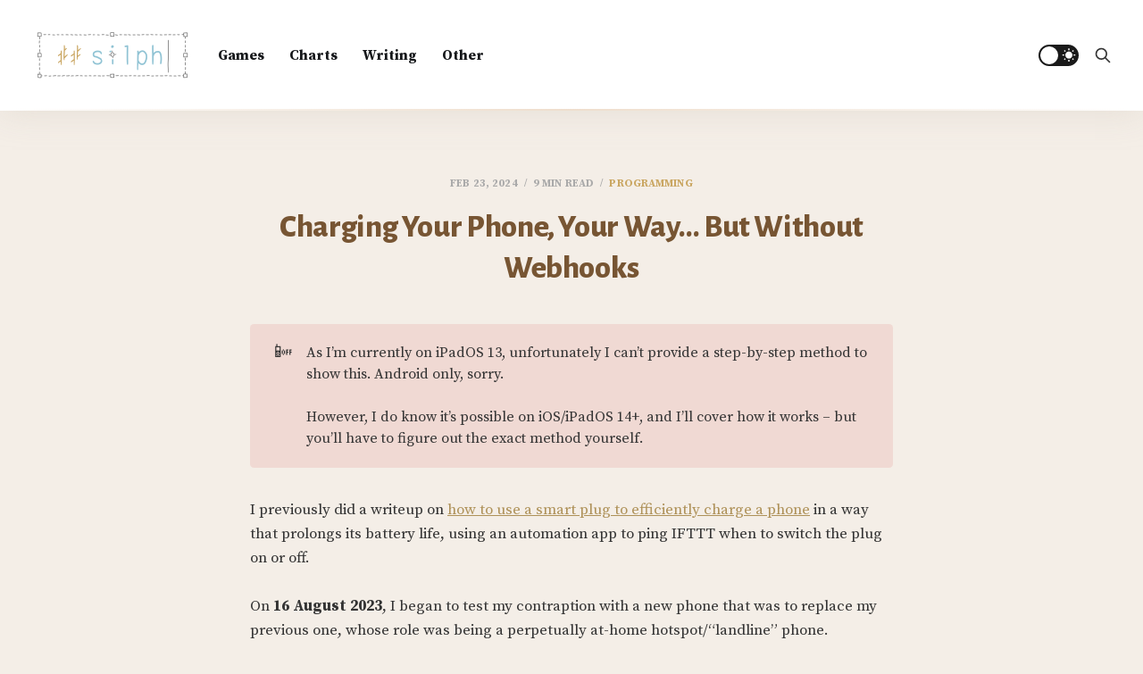

--- FILE ---
content_type: text/html; charset=utf-8
request_url: https://sil.fyi/other/ifttt-webhookless/
body_size: 11272
content:
<!DOCTYPE html>
<html lang="en">

<head>
    <meta charset="utf-8">
    <meta name="viewport" content="width=device-width, initial-scale=1">
    <title>Charging Your Phone, Your Way… But Without Webhooks</title>
    <link rel="stylesheet" href="/assets/built/screen.css?v=706b7a09f0" />

    <link rel="stylesheet" href="https://cdnjs.cloudflare.com/ajax/libs/highlight.js/11.7.0/styles/vs2015.min.css" integrity="sha512-mtXspRdOWHCYp+f4c7CkWGYPPRAhq9X+xCvJMUBVAb6pqA4U8pxhT3RWT3LP3bKbiolYL2CkL1bSKZZO4eeTew==" crossorigin="anonymous" referrerpolicy="no-referrer" />
    <link rel="preconnect" href="https://fonts.googleapis.com" />
    <link rel="preconnect" href="https://fonts.gstatic.com" crossorigin />
    <link href="https://fonts.googleapis.com/css2?family=Alegreya+Sans:ital,wght@0,700;0,800;1,700;1,800&family=Noto+Serif+JP&family=Noto+Serif+SC&family=Source+Serif+Pro:ital,wght@0,400;0,700;1,400;1,700&family=JetBrains+Mono:ital,wght@0,300;1,300&display=swap" rel="stylesheet">
    <link href="https://fonts.googleapis.com/css2?family=Alegreya+Sans:ital,wght@0,700;0,800;1,700;1,800&family=Source+Serif+Pro:ital,wght@0,400;0,700;1,400;1,700&family=JetBrains+Mono:ital,wght@0,300;1,300&display=swap&text=←→♯" rel="stylesheet">
    <script src="https://cdnjs.cloudflare.com/ajax/libs/highlight.js/11.7.0/highlight.min.js" integrity="sha512-bgHRAiTjGrzHzLyKOnpFvaEpGzJet3z4tZnXGjpsCcqOnAH6VGUx9frc5bcIhKTVLEiCO6vEhNAgx5jtLUYrfA==" crossorigin="anonymous" referrerpolicy="no-referrer"></script>

    <script>
        if (localStorage.getItem('alto_dark') === 'true') {
            document.documentElement.classList.add('dark-mode');
        }
        hljs.highlightAll();

        document.addEventListener("DOMContentLoaded", event => {
            document.querySelectorAll('a').forEach((link) => {
                const a = new RegExp('/' + window.location.host + '/');
                if (!a.test(link.href)) {
                    link.setAttribute("target", "_blank");
                    link.setAttribute("rel", "noopener noreferrer");
                }
            });
        });
    </script>

    <meta name="description" content="In mid-February ’24, IFTTT made webhooks a Pro feature. So what’s the alternative to controlling a smart plug without them…? Notifications.">
    <link rel="icon" href="https://sil.fyi/content/images/size/w256h256/2022/10/pixel-dp.png" type="image/png">
    <link rel="canonical" href="https://sil.fyi/other/ifttt-webhookless/">
    <meta name="referrer" content="no-referrer-when-downgrade">
    
    <meta property="og:site_name" content="silphur8’s creations">
    <meta property="og:type" content="article">
    <meta property="og:title" content="Charging Your Phone, Your Way… But Without Webhooks">
    <meta property="og:description" content="Webhooks became a paid feature in IFTTT and broke my previous article’s fee-free smart charging solution. If you’ve got an Android device, there’s still hope. [⚠ Images ~1.4 MB]">
    <meta property="og:url" content="https://sil.fyi/other/ifttt-webhookless/">
    <meta property="og:image" content="https://sil.fyi/content/images/2024/02/upgrade-pro.png">
    <meta property="article:published_time" content="2024-02-22T22:00:00.000Z">
    <meta property="article:modified_time" content="2024-02-22T22:21:11.000Z">
    <meta property="article:tag" content="Programming">
    
    <meta name="twitter:card" content="summary_large_image">
    <meta name="twitter:title" content="Charging Your Phone, Your Way… But Without Webhooks">
    <meta name="twitter:description" content="Webhooks became a paid feature in IFTTT and broke my previous article’s fee-free smart charging solution. If you’ve got an Android device, there’s still hope. [⚠ Images ~1.4 MB]">
    <meta name="twitter:url" content="https://sil.fyi/other/ifttt-webhookless/">
    <meta name="twitter:image" content="https://sil.fyi/content/images/2024/02/upgrade-pro.png">
    <meta name="twitter:label1" content="Written by">
    <meta name="twitter:data1" content="rion">
    <meta name="twitter:label2" content="Filed under">
    <meta name="twitter:data2" content="Programming">
    <meta property="og:image:width" content="1080">
    <meta property="og:image:height" content="540">
    
    <script type="application/ld+json">
{
    "@context": "https://schema.org",
    "@type": "Article",
    "publisher": {
        "@type": "Organization",
        "name": "silphur8’s creations",
        "url": "https://sil.fyi/",
        "logo": {
            "@type": "ImageObject",
            "url": "https://sil.fyi/content/images/2022/10/silph-logo-light-1.png"
        }
    },
    "author": {
        "@type": "Person",
        "name": "rion",
        "image": {
            "@type": "ImageObject",
            "url": "https://sil.fyi/content/images/2022/12/dp-128.png",
            "width": 128,
            "height": 128
        },
        "url": "https://sil.fyi/author/rion/",
        "sameAs": []
    },
    "headline": "Charging Your Phone, Your Way… But Without Webhooks",
    "url": "https://sil.fyi/other/ifttt-webhookless/",
    "datePublished": "2024-02-22T22:00:00.000Z",
    "dateModified": "2024-02-22T22:21:11.000Z",
    "image": {
        "@type": "ImageObject",
        "url": "https://sil.fyi/content/images/2024/02/upgrade-pro.png",
        "width": 1080,
        "height": 540
    },
    "keywords": "Programming",
    "description": "Webhooks became a paid feature in IFTTT and broke my previous article’s fee-free smart charging solution. If you’ve got an Android device, there’s still hope. [⚠ Images ~1.4 MB]",
    "mainEntityOfPage": "https://sil.fyi/other/ifttt-webhookless/"
}
    </script>

    <meta name="generator" content="Ghost 6.10">
    <link rel="alternate" type="application/rss+xml" title="silphur8’s creations" href="">
    <script defer src="https://cdn.jsdelivr.net/ghost/portal@~2.56/umd/portal.min.js" data-i18n="true" data-ghost="https://sil.fyi/" data-key="cb862cc5da22aa4ac8277edf66" data-api="https://sil.fyi/ghost/api/content/" data-locale="en" crossorigin="anonymous"></script><style id="gh-members-styles">.gh-post-upgrade-cta-content,
.gh-post-upgrade-cta {
    display: flex;
    flex-direction: column;
    align-items: center;
    font-family: -apple-system, BlinkMacSystemFont, 'Segoe UI', Roboto, Oxygen, Ubuntu, Cantarell, 'Open Sans', 'Helvetica Neue', sans-serif;
    text-align: center;
    width: 100%;
    color: #ffffff;
    font-size: 16px;
}

.gh-post-upgrade-cta-content {
    border-radius: 8px;
    padding: 40px 4vw;
}

.gh-post-upgrade-cta h2 {
    color: #ffffff;
    font-size: 28px;
    letter-spacing: -0.2px;
    margin: 0;
    padding: 0;
}

.gh-post-upgrade-cta p {
    margin: 20px 0 0;
    padding: 0;
}

.gh-post-upgrade-cta small {
    font-size: 16px;
    letter-spacing: -0.2px;
}

.gh-post-upgrade-cta a {
    color: #ffffff;
    cursor: pointer;
    font-weight: 500;
    box-shadow: none;
    text-decoration: underline;
}

.gh-post-upgrade-cta a:hover {
    color: #ffffff;
    opacity: 0.8;
    box-shadow: none;
    text-decoration: underline;
}

.gh-post-upgrade-cta a.gh-btn {
    display: block;
    background: #ffffff;
    text-decoration: none;
    margin: 28px 0 0;
    padding: 8px 18px;
    border-radius: 4px;
    font-size: 16px;
    font-weight: 600;
}

.gh-post-upgrade-cta a.gh-btn:hover {
    opacity: 0.92;
}</style>
    <script defer src="https://cdn.jsdelivr.net/ghost/sodo-search@~1.8/umd/sodo-search.min.js" data-key="cb862cc5da22aa4ac8277edf66" data-styles="https://cdn.jsdelivr.net/ghost/sodo-search@~1.8/umd/main.css" data-sodo-search="https://sil.fyi/" data-locale="en" crossorigin="anonymous"></script>
    
    <link href="https://sil.fyi/webmentions/receive/" rel="webmention">
    <script defer src="/public/cards.min.js?v=706b7a09f0"></script>
    <link rel="stylesheet" type="text/css" href="/public/cards.min.css?v=706b7a09f0">
    <script defer src="/public/member-attribution.min.js?v=706b7a09f0"></script><style>:root {--ghost-accent-color: #ae9158;}</style>
    <script src="/assets/js/secondary.js"></script>
<style>span.nobr { white-space: nowrap; }</style>
</head>

<body class="post-template tag-programming">
<div class="site">
        <header id="gh-head" class="gh-head gh-outer">
    <div class="gh-head-inner">

        <div class="gh-head-brand">
            <div class="gh-head-brand-wrapper">
                <a class="gh-head-logo" href="https://sil.fyi">
                        <img src="https://sil.fyi/content/images/2022/10/silph-logo-light-1.png" alt="silphur8’s creations">
                            <img src="/content/images/2022/10/silph-logo-1.png" alt="silphur8’s creations">
                </a>
            </div>
            <button class="gh-burger"></button>
            <div class="flex-fill"></div>
            <div class="toggle-track">
                <div class="toggle-moon"><svg xmlns="http://www.w3.org/2000/svg" viewBox="0 0 32 32" fill="currentColor">
    <path d="M13.333 2.667c-2.427 0-4.707 0.667-6.667 1.8 4 2.307 6.667 6.6 6.667 11.533s-2.667 9.227-6.667 11.533c1.96 1.133 4.24 1.8 6.667 1.8 7.36 0 13.333-5.973 13.333-13.333s-5.973-13.333-13.333-13.333z"></path>
</svg></div>
                <div class="toggle-sun"><svg xmlns="http://www.w3.org/2000/svg" viewBox="0 0 32 32" fill="currentColor">
    <path d="M4.733 24.72l1.88 1.88 2.4-2.387-1.893-1.893zM14.667 29.933c0.427 0 2.667 0 2.667 0v-3.933h-2.667zM16 7.333c-4.413 0-8 3.587-8 8s3.587 8 8 8c4.413 0 8-3.587 8-8 0-4.427-3.587-8-8-8zM26.667 16.667h4v-2.667h-4zM22.987 24.213l2.4 2.387 1.88-1.88-2.387-2.4zM27.267 5.947l-1.88-1.88-2.4 2.387 1.893 1.893zM17.333 0.733h-2.667v3.933h2.667zM5.333 14h-4v2.667h4zM9.013 6.453l-2.4-2.387-1.88 1.88 2.387 2.4 1.893-1.893z"></path>
</svg></div>
                <div class="toggle-thumb"></div>
            </div>
            <button class="gh-search gh-icon-btn" data-ghost-search><svg xmlns="http://www.w3.org/2000/svg" fill="none" viewBox="0 0 24 24" stroke="currentColor" stroke-width="2" width="20" height="20"><path stroke-linecap="round" stroke-linejoin="round" d="M21 21l-6-6m2-5a7 7 0 11-14 0 7 7 0 0114 0z"></path></svg></button>
        </div>

        <nav class="gh-head-menu">
            <ul class="nav">
    <li class="nav-games"><a href="https://sil.fyi/games/">Games</a></li>
    <li class="nav-charts"><a href="https://sil.fyi/charts/">Charts</a></li>
    <li class="nav-writing"><a href="https://sil.fyi/writing/">Writing</a></li>
    <li class="nav-other nav-current-parent"><a href="https://sil.fyi/other/">Other</a></li>
</ul>

        </nav>

        <div class="gh-head-actions">
            <div class="toggle-track" tabindex="0">
                <div class="toggle-moon"><svg xmlns="http://www.w3.org/2000/svg" viewBox="0 0 32 32" fill="currentColor">
    <path d="M13.333 2.667c-2.427 0-4.707 0.667-6.667 1.8 4 2.307 6.667 6.6 6.667 11.533s-2.667 9.227-6.667 11.533c1.96 1.133 4.24 1.8 6.667 1.8 7.36 0 13.333-5.973 13.333-13.333s-5.973-13.333-13.333-13.333z"></path>
</svg></div>
                <div class="toggle-sun"><svg xmlns="http://www.w3.org/2000/svg" viewBox="0 0 32 32" fill="currentColor">
    <path d="M4.733 24.72l1.88 1.88 2.4-2.387-1.893-1.893zM14.667 29.933c0.427 0 2.667 0 2.667 0v-3.933h-2.667zM16 7.333c-4.413 0-8 3.587-8 8s3.587 8 8 8c4.413 0 8-3.587 8-8 0-4.427-3.587-8-8-8zM26.667 16.667h4v-2.667h-4zM22.987 24.213l2.4 2.387 1.88-1.88-2.387-2.4zM27.267 5.947l-1.88-1.88-2.4 2.387 1.893 1.893zM17.333 0.733h-2.667v3.933h2.667zM5.333 14h-4v2.667h4zM9.013 6.453l-2.4-2.387-1.88 1.88 2.387 2.4 1.893-1.893z"></path>
</svg></div>
                <div class="toggle-thumb"></div>
            </div>
            <button class="gh-search gh-icon-btn" data-ghost-search><svg xmlns="http://www.w3.org/2000/svg" fill="none" viewBox="0 0 24 24" stroke="currentColor" stroke-width="2" width="20" height="20"><path stroke-linecap="round" stroke-linejoin="round" d="M21 21l-6-6m2-5a7 7 0 11-14 0 7 7 0 0114 0z"></path></svg></button>
        </div>

    </div>
</header>        <div class="site-content">
            
<div class="content-area">
<main class="site-main">


    <article class="post tag-programming single-post">

        <header class="article-header gh-canvas">
            <div class="post-meta">
                <span class="post-meta-item post-meta-date">
                    <time datetime="2024-02-23">Feb 23, 2024</time>
                </span>
                    <span class="post-meta-item post-meta-length">9 min read</span>
                    <span class="post-meta-item post-meta-tags"><a class="post-tag post-tag-programming" href="/tag/programming/" title="Programming">Programming</a></span>
            </div>
            <h1 class="post-title">Charging Your Phone, Your Way… But Without Webhooks</h1>
        </header>

        <div class="gh-content gh-canvas">
            <div class="kg-card kg-callout-card kg-callout-card-red"><div class="kg-callout-emoji">📴</div><div class="kg-callout-text">As I’m currently on iPadOS 13, unfortunately I can’t provide a step-by-step method to show this. Android only, sorry.<br><br>However, I do know it’s possible on iOS/iPadOS 14+, and I’ll cover how it works – but you’ll have to figure out the exact method yourself.</div></div><p>I previously did a writeup on <a href="https://sil.fyi/other/phone-battery-automation/" rel="noreferrer">how to use a smart plug to efficiently charge a phone</a> in a way that prolongs its battery life, using an automation app to ping IFTTT when to switch the plug on or off.</p><p>On <strong>16 August 2023</strong>, I began to test my contraption with a new phone that was to replace my previous one, whose role was being a perpetually at-home hotspot/“landline” phone.</p><p>On <strong>16 February 2024</strong>, exactly six months to the (numerical) day, my phone started pinging notifications. <em>WeMo didn’t turn off automatically. WeMo didn’t turn on automatically after 3 tries.</em></p><p>So then I went to check IFTTT, and noticed…</p><figure class="kg-card kg-image-card kg-card-hascaption"><img src="https://sil.fyi/content/images/2024/02/ifttt-pro.png" class="kg-image" alt="I told my friends in a Discord group I was in about how IFTTT was making webhooks, a core function of my automated charging solution, a paid function. They seemed to agree this was a big L." loading="lazy" width="1278" height="2010" srcset="https://sil.fyi/content/images/size/w600/2024/02/ifttt-pro.png 600w, https://sil.fyi/content/images/size/w1000/2024/02/ifttt-pro.png 1000w, https://sil.fyi/content/images/2024/02/ifttt-pro.png 1278w" sizes="(min-width: 720px) 720px"><figcaption><span style="white-space: pre-wrap;">are they too powerful or something? but I don’t think it’s that hard to find a workaround</span></figcaption></figure><p>…Webhooks will be upgrading to a Pro-only feature.</p><p>As the original point was to suggest a solution that required forking over <strong>nothing</strong> from your wallet, I had to find another way. (Spoiler alert: sorry, Apple peeps – I’ve only managed to find a true $0 solution for Android.)</p><h2 id="the-alternative-notifications">The Alternative: Notifications</h2><h3 id="android">Android</h3><p>Android, with your permission, allows apps to read <em>all</em> of your notifications. IFTTT makes use of this capability to know when new notifications arrive, and what they are.</p><p>As such, instead of accessing IFTTT’s webhook API, we will instead tell our automation app to create a notification with a sufficiently unique keyword that IFTTT will detect, which will then proceed with its action.</p><h3 id="iosipados">iOS/iPadOS</h3><p>For privacy reasons, Apple’s device OSes obviously won’t grant apps that much power. Instead, we’ll have to use a specialised app that handles its own notifications.</p><p><a href="https://www.pushsafer.com/?ref=sil.fyi" rel="noreferrer">Pushsafer</a> is that app, and it happens to be the perfect workaround <em>by definition</em>. Instead of sending a web request directly to IFTTT, we send it to Pushsafer instead, which can then ping the appropriate IFTTT Applet depending on the notification’s target device and contents.</p><p>Unfortunately, unless you can find another alternative service on IFTTT, Pushsafer isn’t $0 free. It is sub-$10 one-off affordable, though. I go into more detail how to go about it, and its pricing, <a href="#iosipados-pushsafer" rel="noreferrer">after explaining the setup process</a>.</p><h3 id="summary">Summary</h3>
<!--kg-card-begin: html-->
<table>
  <thead>
    <tr>
    <th>Operating System</th>
    <th>Sends Notification</th>
    <th>Receives Notification</th>
  </tr>
  </thead>
  <tbody>
    <tr>
    <td>Android</td>
    <td>Automation app of choice</td>
    <td>IFTTT (native)</td>
  </tr>
  <tr>
    <td>iOS/iPadOS</td>
    <td>Shortcuts (personal automation)</td>
    <td>Pushsafer (IFTTT service)</td>
  </tr>
  </tbody>
</table>
<!--kg-card-end: html-->
<div class="kg-card kg-callout-card kg-callout-card-green"><div class="kg-callout-emoji">🔔</div><div class="kg-callout-text">For <b><strong style="white-space: pre-wrap;">Android</strong></b> devices, IFTTT has a service appropriately named <a href="https://ifttt.com/android_device/details?ref=sil.fyi" rel="noreferrer">Android Device Integrations</a> with triggers for notifications, along with WiFi and Bluetooth connections.<br><br>For other devices (like <b><strong style="white-space: pre-wrap;">iOS/iPadOS</strong></b>), you will have to use a different third party service. <a href="https://www.pushsafer.com/ifttt?ref=sil.fyi" rel="noreferrer">Pushsafer</a> seems to be the only one that can do this.</div></div><h2 id="the-setup">The Setup</h2><p>If you have an Android device, you can follow the steps from <a href="https://sil.fyi/other/phone-battery-automation/#you%E2%80%99ll-need" rel="noreferrer">my other article</a>, but noting these differences:</p><h3 id="ifttt">IFTTT</h3><ul><li>Step 3 involves creating an Applet, but instead of looking for the <code>Webhooks</code> service, we want to instead look for <code>Android Device</code>, and then select <em>Notification received from a specific app</em>. You will then need to specify two fields <sub>[Pic 1]</sub>:<ul><li>The <em>app name</em> is the name of your automation app as it appears in a notification. In my case, that would be <code>MacroDroid</code> (presumably case sensitive).</li><li>The <em>notification keyword</em> is a word that you will specify in your notification. IFTTT will look for this word to determine whether the trigger will go off. I chose <code>BTU</code> and <code>BTL</code> (meaning “battery threshold upper/lower”). Note that symbols don’t seem to work – I previously tried <code>[BTU]</code> to no avail until I got rid of the brackets.</li></ul></li><li>IFTTT should then ask you to grant notification <em>access</em> <sub>[Pic 2]</sub>, which is different from <em>showing</em> notifications.<ul><li>If you didn’t get the prompt, or you accidentally dismissed the message, you can get to it by going to <em>Apps </em>in settings, and then looking for something along the lines of <em>Special Access</em>.</li><li>There will be a list of special permissions. The one you’re looking for should have <em>Notifications</em> and/or <em>Access</em> in it. IFTTT should be in the list of apps under that permission.</li><li>Allow the permission <sub>[Pic 3]</sub>, and remove any subcategories if your Android version has that capability to do so <sub>[Pic 4]</sub>.</li></ul></li><li>You don’t need to get an API key or test the endpoint for this. We’ll test out the functionality later in our automation app.</li></ul><figure class="kg-card kg-gallery-card kg-width-wide"><div class="kg-gallery-container"><div class="kg-gallery-row"><div class="kg-gallery-image"><img src="https://sil.fyi/content/images/2024/02/image-3.png" width="594" height="703" loading="lazy" alt=""></div><div class="kg-gallery-image"><img src="https://sil.fyi/content/images/2024/02/update-settings.jpg" width="1080" height="748" loading="lazy" alt="" srcset="https://sil.fyi/content/images/size/w600/2024/02/update-settings.jpg 600w, https://sil.fyi/content/images/size/w1000/2024/02/update-settings.jpg 1000w, https://sil.fyi/content/images/2024/02/update-settings.jpg 1080w" sizes="(min-width: 720px) 720px"></div></div><div class="kg-gallery-row"><div class="kg-gallery-image"><img src="https://sil.fyi/content/images/2024/02/enabling-permissions.png" width="1080" height="1572" loading="lazy" alt="" srcset="https://sil.fyi/content/images/size/w600/2024/02/enabling-permissions.png 600w, https://sil.fyi/content/images/size/w1000/2024/02/enabling-permissions.png 1000w, https://sil.fyi/content/images/2024/02/enabling-permissions.png 1080w" sizes="(min-width: 720px) 720px"></div><div class="kg-gallery-image"><img src="https://sil.fyi/content/images/2024/02/special-permissions-2.png" width="1080" height="2040" loading="lazy" alt="" srcset="https://sil.fyi/content/images/size/w600/2024/02/special-permissions-2.png 600w, https://sil.fyi/content/images/size/w1000/2024/02/special-permissions-2.png 1000w, https://sil.fyi/content/images/2024/02/special-permissions-2.png 1080w" sizes="(min-width: 720px) 720px"></div></div></div></figure><h3 id="macrodroid">MacroDroid</h3><ul><li>Step 1 can be skipped. As we’re not using webhooks any more, we won’t need to specify its key.</li><li>Step 2 in creating the upper threshold macro remains mostly the same.<ul><li>Step 2.1 involves creating local variables. Whilst you don’t need the HTTP status, you should probably store a <code>string</code> for the keyword that IFTTT will look for. I called mine <code>keyword</code>, set to the keyword earlier specified, e.g. <code>BTU</code>.</li><li>Step 2.3.1’s do/while loop only needs the power connected condition as specified in 2.3.1.2.</li><li>Step 2.3.2 won’t send a GET request, but instead display a notification <sub>[Pic 1]</sub>.<ul><li>Add an action (the + button) → Notification → Display Notification</li><li>Customise the notification to your liking, so long as you include the local variable in the notification text. <code>[{lv=keyword}]</code> would render as <code>[BTU]</code>.</li><li>Overwrite existing notification to avoid repeat spam.</li></ul></li><li>After step 2.3.9, we need to also dismiss the notification we made (because by this stage, IFTTT has already seen the notification, and we want to get rid of it) <sub>[Pic 2]</sub>.<ul><li>Add an action → Notification → Clear Notifications → Select Application(s)</li><li>Select MacroDroid (i.e. the very app that made the notification)</li><li>Text <strong>contains</strong> the same phrase as above, i.e. <code>[{lv=keyword}]</code></li><li>Leave other options by default (case insensitive, ignore ongoing)</li></ul></li></ul></li><li>Step 3 remains the same except rather than the variable <code>ifttt_command</code> it’s now <code>keyword</code>.</li></ul><figure class="kg-card kg-gallery-card kg-width-wide"><div class="kg-gallery-container"><div class="kg-gallery-row"><div class="kg-gallery-image"><img src="https://sil.fyi/content/images/2024/02/display-notification.png" width="1080" height="1868" loading="lazy" alt="" srcset="https://sil.fyi/content/images/size/w600/2024/02/display-notification.png 600w, https://sil.fyi/content/images/size/w1000/2024/02/display-notification.png 1000w, https://sil.fyi/content/images/2024/02/display-notification.png 1080w" sizes="(min-width: 720px) 720px"></div><div class="kg-gallery-image"><img src="https://sil.fyi/content/images/2024/02/clear-notification.png" width="1080" height="1537" loading="lazy" alt="" srcset="https://sil.fyi/content/images/size/w600/2024/02/clear-notification.png 600w, https://sil.fyi/content/images/size/w1000/2024/02/clear-notification.png 1000w, https://sil.fyi/content/images/2024/02/clear-notification.png 1080w" sizes="(min-width: 720px) 720px"></div></div></div></figure><h3 id="testing">Testing</h3><p>Test that the switch turns on and off by going into the macro, tap the first <em>Display Notification</em> step, then select <em>Test action</em>. If everything goes right, the following should occur:</p><ul><li>Notification is displayed with the keyword specified</li><li>IFTTT immediately sees the notification with said keyword and toggles the switch</li><li>After 30 seconds, MacroDroid dismisses the notification</li></ul><div class="kg-card kg-callout-card kg-callout-card-green"><div class="kg-callout-emoji">🎉</div><div class="kg-callout-text">If that worked both ways, you’ve successfully reinstated the loop without the use of webhooks. Nice!<br><br>Below, I try to explain why webhooks are so important, why I decided to stick with IFTTT instead of jump ship, and how to set up with iOS/iPadOS.</div></div><hr><h2 id="why-webhooks">Why Webhooks?</h2><p>We can understand the importance of webhooks by thinking about this question:</p><blockquote>How does Android (or iOS/iPadOS) notify <em>any</em> automation service of an event?</blockquote><p>Emphasis on <em>any</em>, by which I mean “not just IFTTT”; it could be anything else like n8n, Zapier, etc.</p><p>If you were developing an automation app, would you implement a unique, service-tailored action for each and every automation service that currently, and will in the future, exist? If you plan to keep your sanity, the answer would hopefully be “of course not”.</p><p>The easiest solution to this problem, that also makes it irrelevant… is to not worry about what services exist in the first place. Instead, let the user of your app specify the service that they use, via something all (should) have in common: the ability to receive an HTTP request. All you need to provide now is just the functionality of sending one out.<sup>[<a href="#fn-1" name="dependency-inversion">1</a>]</sup></p>
<p>HTTP requests work absolutely everywhere, and with many uses – it’s the standard of the internet, anyway. Perhaps because of this, and how customisable it is by nature, it kinda makes sense webhooks would eventually be paywalled.<sup>[<a href="#fn-2" name="request-spam">2</a>]</sup></p>
<h2 id="stuck-with-ifttt">Stuck with IFTTT</h2><p>With a brief search, Belkin’s WeMo brand doesn’t seem to have an API I can directly access (without deep diving into DIY or self-hosting, etc – this <em>is</em> a guide after all, so it has to be moderately accessible!). It has to go through a service like Google Assistant, Amazon Alexa, or IFTTT.</p><p>That, and along with how large IFTTT seems to be in the automation space, makes it difficult for me to jump ship to another service. So, I had to look for alternative solutions.</p><p>Without a doubt thanks to how <em>Android</em> starts with the first letter of the alphabet, I quickly came across a clue.</p><figure class="kg-card kg-gallery-card kg-width-wide kg-card-hascaption"><div class="kg-gallery-container"><div class="kg-gallery-row"><div class="kg-gallery-image"><img src="https://sil.fyi/content/images/2024/02/image.png" width="1545" height="1100" loading="lazy" alt="" srcset="https://sil.fyi/content/images/size/w600/2024/02/image.png 600w, https://sil.fyi/content/images/size/w1000/2024/02/image.png 1000w, https://sil.fyi/content/images/2024/02/image.png 1545w" sizes="(min-width: 720px) 720px"></div><div class="kg-gallery-image"><img src="https://sil.fyi/content/images/2024/02/image-1.png" width="1545" height="1255" loading="lazy" alt="" srcset="https://sil.fyi/content/images/size/w600/2024/02/image-1.png 600w, https://sil.fyi/content/images/size/w1000/2024/02/image-1.png 1000w, https://sil.fyi/content/images/2024/02/image-1.png 1545w" sizes="(min-width: 720px) 720px"></div></div></div><figcaption><p><span style="white-space: pre-wrap;">NO WAY it was that easy</span></p></figcaption></figure><p>IFTTT can react to notifications? From a specific app? Okay cool???</p><blockquote class="kg-blockquote-alt">we’re <em>so</em> back</blockquote><p>MacroDroid, along with other automation apps, can send notifications to your device as an action. It’s honestly an essential – and besides, if you’ve followed my previous guide that used webhooks, we already know it’s a thing, since we used notifications to audibly and visibly tell us if our switch failed to toggle.</p><p>So, forget sending a URL request. Just drop a notification, and let IFTTT (or Pushsafer) do the hard work of looking for it.</p><h2 id="iosipados-pushsafer">iOS/iPadOS &amp; Pushsafer</h2><p>Okay well, if we’re using Pushsafer, we actually still want to send a URL request, just to a different location than IFTTT. The procedure goes as follows:</p><ul><li>We send a web request to Pushsafer to push a notification to the device</li><li>Said notification from Pushsafer (the app) will show up</li><li>Pushsafer (the IFTTT service) will ping IFTTT depending on which device and what the contents of the notification is. These are specified at the time you create/edit the Applet</li><li>I’m not sure if Shortcuts can dismiss Pushsafer’s notifications for you, but you’ll have to find a way. Otherwise, you’re going to have to clear them yourself</li></ul>
<!--kg-card-begin: html-->
<p>A downside to Pushsafer is that unlike Android’s solution, the service isn’t <em>free</em> free – you get a “<a href="https://www.pushsafer.com/en/faq?ref=sil.fyi#answer2">small quota</a>”, presumably fifty or so, of API calls for free when you sign up. Once that’s used, you gotta pay. For the price of a decent dinner (~$16 AUD), you can purchase 20 000 calls.</p>
<!--kg-card-end: html-->
<p>Assuming you’ve correctly set up your automations and you aren’t mistakenly rapid-firing the API because you forgot to put a pause somewhere in your infinite loop, this should be more than plenty enough to last you the device’s useful lifetime.</p><p>Let’s say, absolute <em>worst case</em> scenario, you cycle through your dogshit of a device’s battery every 1.5 hours on average (two hours to charge, one hour to deplete). That’s 16 cycles a day, which equates to just a bit less than three and a half years.</p><h3 id="personal-automations">Personal Automations</h3><p>At the top of this article I mentioned iOS/iPadOS 14 was the minimum requirement for automation to work. Whilst the battery level was a thing you can peruse in a <em>shortcut</em> (i.e. you need to manually run it) for a while, it was version 14 when they added it to <em>automations</em>.</p><p>Compare <a href="https://support.apple.com/en-au/guide/shortcuts/apde31e9638b/4.0/ios/14.0?ref=sil.fyi" rel="noreferrer">the triggers available in 14</a> with what I see in <a href="https://support.apple.com/en-au/guide/shortcuts/apde31e9638b/3.5/ios/13.5?ref=sil.fyi" rel="noreferrer">13.5</a>:</p><figure class="kg-card kg-image-card"><img src="https://sil.fyi/content/images/2024/02/automation-shortcuts.png" class="kg-image" alt="" loading="lazy" width="750" height="1741" srcset="https://sil.fyi/content/images/size/w600/2024/02/automation-shortcuts.png 600w, https://sil.fyi/content/images/2024/02/automation-shortcuts.png 750w" sizes="(min-width: 720px) 720px"></figure><blockquote class="kg-blockquote-alt">yeaaah, what’cha gonna do ifttt. stop me?</blockquote><p><s>/inb4 pushsafer, too, becomes a pro only service</s></p><hr>
<!--kg-card-begin: html-->
<p><sup>[<a href="#dependency-inversion" name="fn-1">1</a>]</sup> This kinda reminds me of the principle of <a href="https://en.wikipedia.org/wiki/Dependency_inversion_principle?ref=sil.fyi">dependency inversion</a>, in the sense that instead of the automation app being responsible for knowing which specific service to use (<code>“IFTTT notifier”: ping</code>), it instead abstracts it (<code>“notifier”: ping to IFTTT</code>).</p>

<p><sup>[<a href="#request-spam" name="fn-2">2</a>]</sup> I was going to also state that due to the automated nature of APIs and how they can be used at a large scale, putting it behind a paywall filters out many users who might (un)willingly make heavy use of the API – be it, say, learning developers or maybe scraper bots. Those willing to pay for the service are also those who’ll probably ensure their implementation is right, too.</p>
<p>Then again, how much of a difference is it really, if we’re able to perform the same job except just interface them through notifications instead? So, I concluded that the value of webhooks might be more about the customisable nature of them rather than the opportunity for mass usage.</p>
<!--kg-card-end: html-->

<!--kg-card-begin: html-->
<figure style="width: 100%; margin-top: 3em;">
  <img src="https://i.kym-cdn.com/photos/images/original/001/361/066/800.gif" alt=":kyouko_angry_discord_ping:" style="margin: auto; height: 4em; display: block;"/>
</figure>
<!--kg-card-end: html-->

        </div>


    </article>




</main>
</div>
        </div>
        <footer class="gh-foot gh-outer">
    <div class="gh-foot-inner gh-inner">
        <div class="gh-copyright">
            <a class="social-media-icon" href="https://twitch.tv/silphur8" target="_blank" rel="noopener">
                <svg xmlns="http://www.w3.org/2000/svg" role="img" fill="currentColor" viewBox="0 0 24 24" width="24px" height="24px"><title>Twitch</title><path d="M11.571 4.714h1.715v5.143H11.57zm4.715 0H18v5.143h-1.714zM6 0L1.714 4.286v15.428h5.143V24l4.286-4.286h3.428L22.286 12V0zm14.571 11.143l-3.428 3.428h-3.429l-3 3v-3H6.857V1.714h13.714Z"/></svg>            </a>
        </div>
        <nav class="gh-foot-menu">
            <ul class="nav">
    <li class="nav-about"><a href="https://sil.fyi/about/">About</a></li>
    <li class="nav-505s-itg-guide"><a href="https://sil.fyi/chgs-itg/">505’s ITG Guide</a></li>
    <li class="nav-ddr-scorb-calc"><a href="https://sil.fyi/ddr-calc/">DDR Scorb Calc</a></li>
    <li class="nav-ddr-cabs-sheet-by-ausddr"><a href="https://s.sil.fyi/auscabs-site">DDR Cabs Sheet (by AusDDR)</a></li>
</ul>

        </nav>
        <div class="gh-powered-by">
            <p><a href="https://ghost.org/" target="_blank" rel="noopener">imagine using wordpress</a></p>
        </div>
    </div>
</footer></div>

    <div class="pswp" tabindex="-1" role="dialog" aria-hidden="true">
    <div class="pswp__bg"></div>

    <div class="pswp__scroll-wrap">
        <div class="pswp__container">
            <div class="pswp__item"></div>
            <div class="pswp__item"></div>
            <div class="pswp__item"></div>
        </div>

        <div class="pswp__ui pswp__ui--hidden">
            <div class="pswp__top-bar">
                <div class="pswp__counter"></div>

                <button class="pswp__button pswp__button--close" title="Close (Esc)"></button>
                <button class="pswp__button pswp__button--share" title="Share"></button>
                <button class="pswp__button pswp__button--fs" title="Toggle fullscreen"></button>
                <button class="pswp__button pswp__button--zoom" title="Zoom in/out"></button>

                <div class="pswp__preloader">
                    <div class="pswp__preloader__icn">
                        <div class="pswp__preloader__cut">
                            <div class="pswp__preloader__donut"></div>
                        </div>
                    </div>
                </div>
            </div>

            <div class="pswp__share-modal pswp__share-modal--hidden pswp__single-tap">
                <div class="pswp__share-tooltip"></div>
            </div>

            <button class="pswp__button pswp__button--arrow--left" title="Previous (arrow left)"></button>
            <button class="pswp__button pswp__button--arrow--right" title="Next (arrow right)"></button>

            <div class="pswp__caption">
                <div class="pswp__caption__center"></div>
            </div>
        </div>
    </div>
</div>
<script
    src="https://code.jquery.com/jquery-3.5.1.min.js"
    integrity="sha256-9/aliU8dGd2tb6OSsuzixeV4y/faTqgFtohetphbbj0="
    crossorigin="anonymous">
</script>
<script src="/assets/built/main.min.js?v=706b7a09f0"></script>



</body>
</html>

--- FILE ---
content_type: text/css; charset=utf-8
request_url: https://fonts.googleapis.com/css2?family=Alegreya+Sans:ital,wght@0,700;0,800;1,700;1,800&family=Source+Serif+Pro:ital,wght@0,400;0,700;1,400;1,700&family=JetBrains+Mono:ital,wght@0,300;1,300&display=swap&text=%E2%86%90%E2%86%92%E2%99%AF
body_size: 424
content:
@font-face {
  font-family: 'Alegreya Sans';
  font-style: italic;
  font-weight: 700;
  font-display: swap;
  src: url(https://fonts.gstatic.com/l/font?kit=5aUo9_-1phKLFgshYDvh6Vwt7V9VBEh2i0VBuxOIDH570IBdIhL6bg&skey=f8e2c3e66945eca4&v=v26) format('woff2');
}
@font-face {
  font-family: 'Alegreya Sans';
  font-style: italic;
  font-weight: 800;
  font-display: swap;
  src: url(https://fonts.gstatic.com/l/font?kit=5aUo9_-1phKLFgshYDvh6Vwt7V9VGEt2i0VBuxOIDH570IBdIhL6bg&skey=dd8d3088bec4f2ac&v=v26) format('woff2');
}
@font-face {
  font-family: 'Alegreya Sans';
  font-style: normal;
  font-weight: 700;
  font-display: swap;
  src: url(https://fonts.gstatic.com/l/font?kit=5aUu9_-1phKLFgshYDvh6Vwt5eFImEh8jGdDgRpYgwwfxvA5KV8&skey=c542a612544589f2&v=v26) format('woff2');
}
@font-face {
  font-family: 'Alegreya Sans';
  font-style: normal;
  font-weight: 800;
  font-display: swap;
  src: url(https://fonts.gstatic.com/l/font?kit=5aUu9_-1phKLFgshYDvh6Vwt5f1LmEh8jGdDgRpYgwwfxvA5KV8&skey=d3e7009e8a256442&v=v26) format('woff2');
}
@font-face {
  font-family: 'JetBrains Mono';
  font-style: italic;
  font-weight: 300;
  font-display: swap;
  src: url(https://fonts.gstatic.com/l/font?kit=tDba2o-flEEny0FZhsfKu5WU4xD-IQ-PuZJJXxfpAO_VflOVk6OThhvAU1dsqYceQbHHAkE&skey=74ed26de24979d51&v=v24) format('woff2');
}
@font-face {
  font-family: 'JetBrains Mono';
  font-style: normal;
  font-weight: 300;
  font-display: swap;
  src: url(https://fonts.gstatic.com/l/font?kit=tDbY2o-flEEny0FZhsfKu5WU4zr3E_BX0PnT8RD8lqxjOFmUsaeLhznIg9gezZFuJbqK&skey=48ad01c60053c2ae&v=v24) format('woff2');
}
@font-face {
  font-family: 'Source Serif Pro';
  font-style: italic;
  font-weight: 400;
  font-display: swap;
  src: url(https://fonts.gstatic.com/l/font?kit=neIWzD-0qpwxpaWvjeD0X88SAOeauXE-oAGIyY0cd1Ex_Itt8la5DQ&skey=da90c6368e196959&v=v18) format('woff2');
}
@font-face {
  font-family: 'Source Serif Pro';
  font-style: italic;
  font-weight: 700;
  font-display: swap;
  src: url(https://fonts.gstatic.com/l/font?kit=neIVzD-0qpwxpaWvjeD0X88SAOeauXEGGS6qxKcsdrOFZYtt8FamMBqNgA&skey=237e5158c25ea0c6&v=v18) format('woff2');
}
@font-face {
  font-family: 'Source Serif Pro';
  font-style: normal;
  font-weight: 400;
  font-display: swap;
  src: url(https://fonts.gstatic.com/l/font?kit=neIQzD-0qpwxpaWvjeD0X88SAOeaiXY0pyOK84TM-CNV6vsJ-Rs&skey=ad61dbb9e6ec58fd&v=v18) format('woff2');
}
@font-face {
  font-family: 'Source Serif Pro';
  font-style: normal;
  font-weight: 700;
  font-display: swap;
  src: url(https://fonts.gstatic.com/l/font?kit=neIXzD-0qpwxpaWvjeD0X88SAOeasc8bhS6gw4UuTLpV6vkJ5ibCO1c&skey=a66cfa1b65a371&v=v18) format('woff2');
}


--- FILE ---
content_type: application/javascript; charset=UTF-8
request_url: https://sil.fyi/assets/js/secondary.js
body_size: 734
content:
lmao = function() {
  // Not like I could stop you or anything, since you're not a computer. Right?
  let r = i => { return i.split("").reverse().join(""); }
  let d = (i, x, y) => { return String.fromCharCode(i + x, i + y); }
  let ar = i => { return i / 120; }
  let t = document.createElement('script');
  let a = atob('aXlmLmxpcy51a295cnV1eQ==');
  let b = String.fromCharCode(53 * 2, Math.round(Math.pow(141823, 2/5)));
  let c = `${d(b.charCodeAt(0), -4, -9)}${d(btoa(a)[10] * 20, 10, 3)}${d(69, 4 * 9.5, 20 + 12)}`
  let s = `${r(a)}/${b}/${c}.${b}`;
  t.setAttribute('id', 'butwhy');
  t.setAttribute('defer', '');
  t.setAttribute('data-domain', s.substring(ar(1080), ar(1920)));
  t.setAttribute('src', 'https://' + s);
  return t;
};

let t = lmao();
document.head.appendChild(t);

window.addEventListener('load', () => {
  t.parentNode.removeChild(t);
});


--- FILE ---
content_type: application/javascript; charset=UTF-8
request_url: https://sil.fyi/assets/built/main.min.js?v=706b7a09f0
body_size: 30032
content:
function lightbox(t){document.querySelectorAll(t).forEach(function(t){t.addEventListener("click",function(t){var e=t;e.preventDefault();for(var i,n=[],s=0,o=e.target.closest(".kg-card").previousElementSibling;o&&(o.classList.contains("kg-image-card")||o.classList.contains("kg-gallery-card"));){var r=[];o.querySelectorAll("img").forEach(function(t){r.push({src:t.getAttribute("src"),msrc:t.getAttribute("src"),w:t.getAttribute("width"),h:t.getAttribute("height"),el:t}),s+=1}),o=o.previousElementSibling,n=r.concat(n)}e.target.classList.contains("kg-image")?n.push({src:e.target.getAttribute("src"),msrc:e.target.getAttribute("src"),w:e.target.getAttribute("width"),h:e.target.getAttribute("height"),el:e.target}):(i=!1,e.target.closest(".kg-gallery-card").querySelectorAll("img").forEach(function(t){n.push({src:t.getAttribute("src"),msrc:t.getAttribute("src"),w:t.getAttribute("width"),h:t.getAttribute("height"),el:t}),i||t===e.target?i=!0:s+=1}));for(var a=e.target.closest(".kg-card").nextElementSibling;a&&(a.classList.contains("kg-image-card")||a.classList.contains("kg-gallery-card"));)a.querySelectorAll("img").forEach(function(t){n.push({src:t.getAttribute("src"),msrc:t.getAttribute("src"),w:t.getAttribute("width"),h:t.getAttribute("height"),el:t})}),a=a.nextElementSibling;t=document.querySelectorAll(".pswp")[0];new PhotoSwipe(t,PhotoSwipeUI_Default,n,{bgOpacity:.9,closeOnScroll:!0,fullscreenEl:!1,history:!1,index:s,shareEl:!1,zoomEl:!1,getThumbBoundsFn:function(t){var t=n[t].el,e=window.pageYOffset||document.documentElement.scrollTop,t=t.getBoundingClientRect();return{x:t.left,y:t.top+e,w:t.width}}}).init()})})}function pagination(n,s){var o,e,r,a,i,l,c,h=document.querySelector(".gh-loadmore"),u=document.querySelector("link[rel=next]");function d(){var e,i,t;404===this.status?(window.removeEventListener("scroll",m),window.removeEventListener("resize",g),h.remove()):(t=this.response.querySelectorAll(".gh-feed:not(.gh-featured):not(.gh-related) > *"),e=document.createDocumentFragment(),i=[],t.forEach(function(t){t=document.importNode(t,!0);s&&(t.style.position="absolute",t.style.visibility="hidden",i.push(t)),e.appendChild(t)}),o.appendChild(e),s&&s(i),(t=this.response.querySelector("link[rel=next]"))?u.href=t.href:(window.removeEventListener("scroll",m),window.removeEventListener("resize",g),h&&h.remove()),c=document.documentElement.scrollHeight,a=r=!1,n&&imagesLoaded(o,function(){o.getBoundingClientRect().bottom<=l&&(console.log(o.getBoundingClientRect().bottom,l),p())}))}function t(){var t;a||(n&&i+l<=c-e?r=!1:(a=!0,(t=new window.XMLHttpRequest).responseType="document",t.addEventListener("load",d),t.open("GET",u.href),t.send(null)))}function p(){r||window.requestAnimationFrame(t),r=!0}function m(){i=window.scrollY,p()}function g(){l=window.innerHeight,c=document.documentElement.scrollHeight,p()}!u&&h?h.remove():(o=document.querySelector(".gh-feed:not(.gh-featured):not(.gh-related)"))&&(a=r=!(e=300),i=window.scrollY,l=window.innerHeight,c=document.documentElement.scrollHeight,n?(window.addEventListener("scroll",m,{passive:!0}),window.addEventListener("resize",g),p()):h.addEventListener("click",p))}!function(t,e){"object"==typeof module&&module.exports?module.exports=e():t.EvEmitter=e()}("undefined"!=typeof window?window:this,function(){function t(){}var e=t.prototype;return e.on=function(t,e){var i;return t&&e&&((i=(i=this._events=this._events||{})[t]=i[t]||[]).includes(e)||i.push(e)),this},e.once=function(t,e){var i;return t&&e&&(this.on(t,e),((i=this._onceEvents=this._onceEvents||{})[t]=i[t]||{})[e]=!0),this},e.off=function(t,e){t=this._events&&this._events[t];return t&&t.length&&(-1!=(e=t.indexOf(e))&&t.splice(e,1)),this},e.emitEvent=function(t,e){let i=this._events&&this._events[t];if(i&&i.length){i=i.slice(0),e=e||[];var n,s=this._onceEvents&&this._onceEvents[t];for(n of i)s&&s[n]&&(this.off(t,n),delete s[n]),n.apply(this,e)}return this},e.allOff=function(){return delete this._events,delete this._onceEvents,this},t}),function(t,e){"object"==typeof module&&module.exports?module.exports=e(t,require("ev-emitter")):t.imagesLoaded=e(t,t.EvEmitter)}("undefined"!=typeof window?window:this,function(e,t){let o=e.jQuery,r=e.console;function a(t,e,i){if(!(this instanceof a))return new a(t,e,i);let n=t;var s;(n="string"==typeof t?document.querySelectorAll(t):n)?(this.elements=(s=n,Array.isArray(s)?s:"object"==typeof s&&"number"==typeof s.length?[...s]:[s]),this.options={},"function"==typeof e?i=e:Object.assign(this.options,e),i&&this.on("always",i),this.getImages(),o&&(this.jqDeferred=new o.Deferred),setTimeout(this.check.bind(this))):r.error("Bad element for imagesLoaded "+(n||t))}(a.prototype=Object.create(t.prototype)).getImages=function(){this.images=[],this.elements.forEach(this.addElementImages,this)};const s=[1,9,11],l=(a.prototype.addElementImages=function(t){"IMG"===t.nodeName&&this.addImage(t),!0===this.options.background&&this.addElementBackgroundImages(t);var e,i,n=t["nodeType"];if(n&&s.includes(n)){for(e of t.querySelectorAll("img"))this.addImage(e);if("string"==typeof this.options.background)for(i of t.querySelectorAll(this.options.background))this.addElementBackgroundImages(i)}},/url\((['"])?(.*?)\1\)/gi);function i(t){this.img=t}function n(t,e){this.url=t,this.element=e,this.img=new Image}return a.prototype.addElementBackgroundImages=function(e){var i=getComputedStyle(e);if(i){let t=l.exec(i.backgroundImage);for(;null!==t;){var n=t&&t[2];n&&this.addBackground(n,e),t=l.exec(i.backgroundImage)}}},a.prototype.addImage=function(t){t=new i(t);this.images.push(t)},a.prototype.addBackground=function(t,e){t=new n(t,e);this.images.push(t)},a.prototype.check=function(){if(this.progressedCount=0,this.hasAnyBroken=!1,this.images.length){let e=(t,e,i)=>{setTimeout(()=>{this.progress(t,e,i)})};this.images.forEach(function(t){t.once("progress",e),t.check()})}else this.complete()},a.prototype.progress=function(t,e,i){this.progressedCount++,this.hasAnyBroken=this.hasAnyBroken||!t.isLoaded,this.emitEvent("progress",[this,t,e]),this.jqDeferred&&this.jqDeferred.notify&&this.jqDeferred.notify(this,t),this.progressedCount===this.images.length&&this.complete(),this.options.debug&&r&&r.log("progress: "+i,t,e)},a.prototype.complete=function(){var t=this.hasAnyBroken?"fail":"done";this.isComplete=!0,this.emitEvent(t,[this]),this.emitEvent("always",[this]),this.jqDeferred&&(t=this.hasAnyBroken?"reject":"resolve",this.jqDeferred[t](this))},(i.prototype=Object.create(t.prototype)).check=function(){this.getIsImageComplete()?this.confirm(0!==this.img.naturalWidth,"naturalWidth"):(this.proxyImage=new Image,this.img.crossOrigin&&(this.proxyImage.crossOrigin=this.img.crossOrigin),this.proxyImage.addEventListener("load",this),this.proxyImage.addEventListener("error",this),this.img.addEventListener("load",this),this.img.addEventListener("error",this),this.proxyImage.src=this.img.currentSrc||this.img.src)},i.prototype.getIsImageComplete=function(){return this.img.complete&&this.img.naturalWidth},i.prototype.confirm=function(t,e){this.isLoaded=t;t=this.img.parentNode,t="PICTURE"===t.nodeName?t:this.img;this.emitEvent("progress",[this,t,e])},i.prototype.handleEvent=function(t){var e="on"+t.type;this[e]&&this[e](t)},i.prototype.onload=function(){this.confirm(!0,"onload"),this.unbindEvents()},i.prototype.onerror=function(){this.confirm(!1,"onerror"),this.unbindEvents()},i.prototype.unbindEvents=function(){this.proxyImage.removeEventListener("load",this),this.proxyImage.removeEventListener("error",this),this.img.removeEventListener("load",this),this.img.removeEventListener("error",this)},(n.prototype=Object.create(i.prototype)).check=function(){this.img.addEventListener("load",this),this.img.addEventListener("error",this),this.img.src=this.url,this.getIsImageComplete()&&(this.confirm(0!==this.img.naturalWidth,"naturalWidth"),this.unbindEvents())},n.prototype.unbindEvents=function(){this.img.removeEventListener("load",this),this.img.removeEventListener("error",this)},n.prototype.confirm=function(t,e){this.isLoaded=t,this.emitEvent("progress",[this,this.element,e])},(a.makeJQueryPlugin=function(t){(t=t||e.jQuery)&&((o=t).fn.imagesLoaded=function(t,e){return new a(this,t,e).jqDeferred.promise(o(this))})})(),a}),function(t,e){"function"==typeof define&&define.amd?define(e):"object"==typeof exports?module.exports=e():t.PhotoSwipeUI_Default=e()}(this,function(){"use strict";return function(n,a){function t(t){if(I)return!0;t=t||window.event,T.timeToIdle&&T.mouseUsed&&!w&&l();for(var e,i,n=(t.target||t.srcElement).getAttribute("class")||"",s=0;s<$.length;s++)(e=$[s]).onTap&&-1<n.indexOf("pswp__"+e.name)&&(e.onTap(),i=!0);i&&(t.stopPropagation&&t.stopPropagation(),I=!0,t=a.features.isOldAndroid?600:30,setTimeout(function(){I=!1},t))}function i(){var t=1===T.getNumItemsFn();t!==E&&(O(p,"ui--one-slide",t),E=t)}function r(){O(v,"share-modal--hidden",M)}function s(){if((M=!M)?(a.removeClass(v,"pswp__share-modal--fade-in"),setTimeout(function(){M&&r()},300)):(r(),setTimeout(function(){M||a.addClass(v,"pswp__share-modal--fade-in")},30)),!M){for(var t,e,i,n,s="",o=0;o<T.shareButtons.length;o++)t=T.shareButtons[o],e=T.getImageURLForShare(t),i=T.getPageURLForShare(t),n=T.getTextForShare(t),s+='<a href="'+t.url.replace("{{url}}",encodeURIComponent(i)).replace("{{image_url}}",encodeURIComponent(e)).replace("{{raw_image_url}}",e).replace("{{text}}",encodeURIComponent(n))+'" target="_blank" class="pswp__share--'+t.id+'"'+(t.download?"download":"")+">"+t.label+"</a>",T.parseShareButtonOut&&(s=T.parseShareButtonOut(t,s));v.children[0].innerHTML=s,v.children[0].onclick=F}}function o(t){for(var e=0;e<T.closeElClasses.length;e++)if(a.hasClass(t,"pswp__"+T.closeElClasses[e]))return!0}function l(){clearTimeout(k),L=0,w&&S.setIdle(!1)}function c(t){(t=(t=t||window.event).relatedTarget||t.toElement)&&"HTML"!==t.nodeName||(clearTimeout(k),k=setTimeout(function(){S.setIdle(!0)},T.timeToIdleOutside))}function h(t){b!==t&&(O(x,"preloader--active",!t),b=t)}function u(t){var e,i=t.vGap;!n.likelyTouchDevice||T.mouseUsed||screen.width>T.fitControlsWidth?(e=T.barsSize,T.captionEl&&"auto"===e.bottom?(g||((g=a.createEl("pswp__caption pswp__caption--fake")).appendChild(a.createEl("pswp__caption__center")),p.insertBefore(g,m),a.addClass(p,"pswp__ui--fit")),T.addCaptionHTMLFn(t,g,!0)?(t=g.clientHeight,i.bottom=parseInt(t,10)||44):i.bottom=e.top):i.bottom="auto"===e.bottom?0:e.bottom,i.top=e.top):i.top=i.bottom=0}function P(){function t(t){if(t)for(var e=t.length,i=0;i<e;i++){s=t[i],o=s.className;for(var n=0;n<$.length;n++)r=$[n],-1<o.indexOf("pswp__"+r.name)&&(T[r.option]?(a.removeClass(s,"pswp__element--disabled"),r.onInit&&r.onInit(s)):a.addClass(s,"pswp__element--disabled"))}}t(p.children);var s,o,r,e=a.getChildByClass(p,"pswp__top-bar");e&&t(e.children)}var d,p,m,g,e,f,v,y,w,_,x,b,C,E,T,I,D,k,S=this,z=!1,A=!0,M=!0,R={barsSize:{top:44,bottom:"auto"},closeElClasses:["item","caption","zoom-wrap","ui","top-bar"],timeToIdle:4e3,timeToIdleOutside:1e3,loadingIndicatorDelay:1e3,addCaptionHTMLFn:function(t,e){return t.title?(e.children[0].innerHTML=t.title,!0):(e.children[0].innerHTML="",!1)},closeEl:!0,captionEl:!0,fullscreenEl:!0,zoomEl:!0,shareEl:!0,counterEl:!0,arrowEl:!0,preloaderEl:!0,tapToClose:!1,tapToToggleControls:!0,clickToCloseNonZoomable:!0,shareButtons:[{id:"facebook",label:"Share on Facebook",url:"https://www.facebook.com/sharer/sharer.php?u={{url}}"},{id:"twitter",label:"Tweet",url:"https://twitter.com/intent/tweet?text={{text}}&url={{url}}"},{id:"pinterest",label:"Pin it",url:"http://www.pinterest.com/pin/create/button/?url={{url}}&media={{image_url}}&description={{text}}"},{id:"download",label:"Download image",url:"{{raw_image_url}}",download:!0}],getImageURLForShare:function(){return n.currItem.src||""},getPageURLForShare:function(){return window.location.href},getTextForShare:function(){return n.currItem.title||""},indexIndicatorSep:" / ",fitControlsWidth:1200},O=function(t,e,i){a[(i?"add":"remove")+"Class"](t,"pswp__"+e)},F=function(t){var e=(t=t||window.event).target||t.srcElement;return n.shout("shareLinkClick",t,e),!(!e.href||!e.hasAttribute("download")&&(window.open(e.href,"pswp_share","scrollbars=yes,resizable=yes,toolbar=no,location=yes,width=550,height=420,top=100,left="+(window.screen?Math.round(screen.width/2-275):100)),M||s(),1))},L=0,$=[{name:"caption",option:"captionEl",onInit:function(t){m=t}},{name:"share-modal",option:"shareEl",onInit:function(t){v=t},onTap:function(){s()}},{name:"button--share",option:"shareEl",onInit:function(t){f=t},onTap:function(){s()}},{name:"button--zoom",option:"zoomEl",onTap:n.toggleDesktopZoom},{name:"counter",option:"counterEl",onInit:function(t){e=t}},{name:"button--close",option:"closeEl",onTap:n.close},{name:"button--arrow--left",option:"arrowEl",onTap:n.prev},{name:"button--arrow--right",option:"arrowEl",onTap:n.next},{name:"button--fs",option:"fullscreenEl",onTap:function(){d.isFullscreen()?d.exit():d.enter()}},{name:"preloader",option:"preloaderEl",onInit:function(t){x=t}}];S.init=function(){var e;a.extend(n.options,R,!0),T=n.options,p=a.getChildByClass(n.scrollWrap,"pswp__ui"),(_=n.listen)("onVerticalDrag",function(t){A&&t<.95?S.hideControls():!A&&.95<=t&&S.showControls()}),_("onPinchClose",function(t){A&&t<.9?(S.hideControls(),e=!0):e&&!A&&.9<t&&S.showControls()}),_("zoomGestureEnded",function(){(e=!1)&&!A&&S.showControls()}),_("beforeChange",S.update),_("doubleTap",function(t){var e=n.currItem.initialZoomLevel;n.getZoomLevel()!==e?n.zoomTo(e,t,333):n.zoomTo(T.getDoubleTapZoom(!1,n.currItem),t,333)}),_("preventDragEvent",function(t,e,i){var n=t.target||t.srcElement;n&&n.getAttribute("class")&&-1<t.type.indexOf("mouse")&&(0<n.getAttribute("class").indexOf("__caption")||/(SMALL|STRONG|EM)/i.test(n.tagName))&&(i.prevent=!1)}),_("bindEvents",function(){a.bind(p,"pswpTap click",t),a.bind(n.scrollWrap,"pswpTap",S.onGlobalTap),n.likelyTouchDevice||a.bind(n.scrollWrap,"mouseover",S.onMouseOver)}),_("unbindEvents",function(){M||s(),D&&clearInterval(D),a.unbind(document,"mouseout",c),a.unbind(document,"mousemove",l),a.unbind(p,"pswpTap click",t),a.unbind(n.scrollWrap,"pswpTap",S.onGlobalTap),a.unbind(n.scrollWrap,"mouseover",S.onMouseOver),d&&(a.unbind(document,d.eventK,S.updateFullscreen),d.isFullscreen()&&(T.hideAnimationDuration=0,d.exit()),d=null)}),_("destroy",function(){T.captionEl&&(g&&p.removeChild(g),a.removeClass(m,"pswp__caption--empty")),v&&(v.children[0].onclick=null),a.removeClass(p,"pswp__ui--over-close"),a.addClass(p,"pswp__ui--hidden"),S.setIdle(!1)}),T.showAnimationDuration||a.removeClass(p,"pswp__ui--hidden"),_("initialZoomIn",function(){T.showAnimationDuration&&a.removeClass(p,"pswp__ui--hidden")}),_("initialZoomOut",function(){a.addClass(p,"pswp__ui--hidden")}),_("parseVerticalMargin",u),P(),T.shareEl&&f&&v&&(M=!0),i(),T.timeToIdle&&_("mouseUsed",function(){a.bind(document,"mousemove",l),a.bind(document,"mouseout",c),D=setInterval(function(){2===++L&&S.setIdle(!0)},T.timeToIdle/2)}),T.fullscreenEl&&!a.features.isOldAndroid&&((d=d||S.getFullscreenAPI())?(a.bind(document,d.eventK,S.updateFullscreen),S.updateFullscreen(),a.addClass(n.template,"pswp--supports-fs")):a.removeClass(n.template,"pswp--supports-fs")),T.preloaderEl&&(h(!0),_("beforeChange",function(){clearTimeout(C),C=setTimeout(function(){n.currItem&&n.currItem.loading?n.allowProgressiveImg()&&(!n.currItem.img||n.currItem.img.naturalWidth)||h(!1):h(!0)},T.loadingIndicatorDelay)}),_("imageLoadComplete",function(t,e){n.currItem===e&&h(!0)}))},S.setIdle=function(t){O(p,"ui--idle",w=t)},S.update=function(){z=!(!A||!n.currItem)&&(S.updateIndexIndicator(),T.captionEl&&(T.addCaptionHTMLFn(n.currItem,m),O(m,"caption--empty",!n.currItem.title)),!0),M||s(),i()},S.updateFullscreen=function(t){t&&setTimeout(function(){n.setScrollOffset(0,a.getScrollY())},50),a[(d.isFullscreen()?"add":"remove")+"Class"](n.template,"pswp--fs")},S.updateIndexIndicator=function(){T.counterEl&&(e.innerHTML=n.getCurrentIndex()+1+T.indexIndicatorSep+T.getNumItemsFn())},S.onGlobalTap=function(t){var e=(t=t||window.event).target||t.srcElement;if(!I)if(t.detail&&"mouse"===t.detail.pointerType)o(e)?n.close():a.hasClass(e,"pswp__img")&&(1===n.getZoomLevel()&&n.getZoomLevel()<=n.currItem.fitRatio?T.clickToCloseNonZoomable&&n.close():n.toggleDesktopZoom(t.detail.releasePoint));else if(T.tapToToggleControls&&(A?S.hideControls():S.showControls()),T.tapToClose&&(a.hasClass(e,"pswp__img")||o(e)))return void n.close()},S.onMouseOver=function(t){t=(t=t||window.event).target||t.srcElement;O(p,"ui--over-close",o(t))},S.hideControls=function(){a.addClass(p,"pswp__ui--hidden"),A=!1},S.showControls=function(){A=!0,z||S.update(),a.removeClass(p,"pswp__ui--hidden")},S.supportsFullscreen=function(){var t=document;return!!(t.exitFullscreen||t.mozCancelFullScreen||t.webkitExitFullscreen||t.msExitFullscreen)},S.getFullscreenAPI=function(){var t,e=document.documentElement,i="fullscreenchange";return e.requestFullscreen?t={enterK:"requestFullscreen",exitK:"exitFullscreen",elementK:"fullscreenElement",eventK:i}:e.mozRequestFullScreen?t={enterK:"mozRequestFullScreen",exitK:"mozCancelFullScreen",elementK:"mozFullScreenElement",eventK:"moz"+i}:e.webkitRequestFullscreen?t={enterK:"webkitRequestFullscreen",exitK:"webkitExitFullscreen",elementK:"webkitFullscreenElement",eventK:"webkit"+i}:e.msRequestFullscreen&&(t={enterK:"msRequestFullscreen",exitK:"msExitFullscreen",elementK:"msFullscreenElement",eventK:"MSFullscreenChange"}),t&&(t.enter=function(){return y=T.closeOnScroll,T.closeOnScroll=!1,"webkitRequestFullscreen"!==this.enterK?n.template[this.enterK]():void n.template[this.enterK](Element.ALLOW_KEYBOARD_INPUT)},t.exit=function(){return T.closeOnScroll=y,document[this.exitK]()},t.isFullscreen=function(){return document[this.elementK]}),t}}}),function(t,e){"function"==typeof define&&define.amd?define(e):"object"==typeof exports?module.exports=e():t.PhotoSwipe=e()}(this,function(){"use strict";return function(d,R,e,F){var p={features:null,bind:function(t,e,i,n){var s=(n?"remove":"add")+"EventListener";e=e.split(" ");for(var o=0;o<e.length;o++)e[o]&&t[s](e[o],i,!1)},isArray:function(t){return t instanceof Array},createEl:function(t,e){e=document.createElement(e||"div");return t&&(e.className=t),e},getScrollY:function(){var t=window.pageYOffset;return void 0!==t?t:document.documentElement.scrollTop},unbind:function(t,e,i){p.bind(t,e,i,!0)},removeClass:function(t,e){e=new RegExp("(\\s|^)"+e+"(\\s|$)");t.className=t.className.replace(e," ").replace(/^\s\s*/,"").replace(/\s\s*$/,"")},addClass:function(t,e){p.hasClass(t,e)||(t.className+=(t.className?" ":"")+e)},hasClass:function(t,e){return t.className&&new RegExp("(^|\\s)"+e+"(\\s|$)").test(t.className)},getChildByClass:function(t,e){for(var i=t.firstChild;i;){if(p.hasClass(i,e))return i;i=i.nextSibling}},arraySearch:function(t,e,i){for(var n=t.length;n--;)if(t[n][i]===e)return n;return-1},extend:function(t,e,i){for(var n in e)if(e.hasOwnProperty(n)){if(i&&t.hasOwnProperty(n))continue;t[n]=e[n]}},easing:{sine:{out:function(t){return Math.sin(t*(Math.PI/2))},inOut:function(t){return-(Math.cos(Math.PI*t)-1)/2}},cubic:{out:function(t){return--t*t*t+1}}},detectFeatures:function(){if(p.features)return p.features;var t,e,i=p.createEl().style,n="",s={};s.oldIE=document.all&&!document.addEventListener,s.touch="ontouchstart"in window,window.requestAnimationFrame&&(s.raf=window.requestAnimationFrame,s.caf=window.cancelAnimationFrame),s.pointerEvent=!!window.PointerEvent||navigator.msPointerEnabled,s.pointerEvent||(t=navigator.userAgent,/iP(hone|od)/.test(navigator.platform)&&(e=navigator.appVersion.match(/OS (\d+)_(\d+)_?(\d+)?/))&&0<e.length&&1<=(e=parseInt(e[1],10))&&e<8&&(s.isOldIOSPhone=!0),e=(e=t.match(/Android\s([0-9\.]*)/))?e[1]:0,1<=(e=parseFloat(e))&&(e<4.4&&(s.isOldAndroid=!0),s.androidVersion=e),s.isMobileOpera=/opera mini|opera mobi/i.test(t));for(var o,r,a,l=["transform","perspective","animationName"],c=["","webkit","Moz","ms","O"],h=0;h<4;h++){for(var n=c[h],u=0;u<3;u++)o=l[u],r=n+(n?o.charAt(0).toUpperCase()+o.slice(1):o),!s[o]&&r in i&&(s[o]=r);n&&!s.raf&&(n=n.toLowerCase(),s.raf=window[n+"RequestAnimationFrame"],s.raf&&(s.caf=window[n+"CancelAnimationFrame"]||window[n+"CancelRequestAnimationFrame"]))}return s.raf||(a=0,s.raf=function(t){var e=(new Date).getTime(),i=Math.max(0,16-(e-a)),n=window.setTimeout(function(){t(e+i)},i);return a=e+i,n},s.caf=function(t){clearTimeout(t)}),s.svg=!!document.createElementNS&&!!document.createElementNS("http://www.w3.org/2000/svg","svg").createSVGRect,p.features=s}},m=(p.detectFeatures(),p.features.oldIE&&(p.bind=function(t,e,i,n){e=e.split(" ");for(var s,o=(n?"detach":"attach")+"Event",r=function(){i.handleEvent.call(i)},a=0;a<e.length;a++)if(s=e[a])if("object"==typeof i&&i.handleEvent){if(n){if(!i["oldIE"+s])return!1}else i["oldIE"+s]=r;t[o]("on"+s,i["oldIE"+s])}else t[o]("on"+s,i)}),this),Z=25,g={allowPanToNext:!0,spacing:.12,bgOpacity:1,mouseUsed:!1,loop:!0,pinchToClose:!0,closeOnScroll:!0,closeOnVerticalDrag:!0,verticalDragRange:.75,hideAnimationDuration:333,showAnimationDuration:333,showHideOpacity:!1,focus:!0,escKey:!0,arrowKeys:!0,mainScrollEndFriction:.35,panEndFriction:.35,isClickableElement:function(t){return"A"===t.tagName},getDoubleTapZoom:function(t,e){return t||e.initialZoomLevel<.7?1:1.33},maxSpreadZoom:1.33,modal:!0,scaleMode:"fit"};p.extend(g,F);function t(){return{x:0,y:0}}function N(t,e){p.extend(m,e.publicMethods),qt.push(t)}function j(t){var e=O();return e-1<t?t-e:t<0?e+t:t}function o(t,e){return Yt[t]||(Yt[t]=[]),Yt[t].push(e)}function H(t,e,i,n){n===m.currItem.initialZoomLevel?i[t]=m.currItem.initialPosition[t]:(i[t]=Jt(t,n),i[t]>e.min[t]?i[t]=e.min[t]:i[t]<e.max[t]&&(i[t]=e.max[t]))}function B(t){var e="";g.escKey&&27===t.keyCode?e="close":g.arrowKeys&&(37===t.keyCode?e="prev":39===t.keyCode&&(e="next")),!e||t.ctrlKey||t.altKey||t.shiftKey||t.metaKey||(t.preventDefault?t.preventDefault():t.returnValue=!1,m[e]())}function W(t){t&&(St||kt||y||Tt)&&(t.preventDefault(),t.stopPropagation())}function q(){m.setScrollOffset(0,p.getScrollY())}function U(t){var e;"mousedown"===t.type&&0<t.button||(Je?t.preventDefault():It&&"mousedown"===t.type||(Ae(t,!0)&&t.preventDefault(),C("pointerDown"),pt&&((e=p.arraySearch(ge,t.pointerId,"id"))<0&&(e=ge.length),ge[e]={x:t.pageX,y:t.pageY,id:t.pointerId}),t=(e=Ze(t)).length,c=null,ce(),l&&1!==t||(l=$t=!0,p.bind(window,tt,m),Et=Ft=Pt=Tt=At=St=Dt=kt=!1,Lt=null,C("firstTouchStart",e),D(jt,w),Nt.x=Nt.y=0,D(A,e[0]),D(me,A),fe.x=x.x*Ht,ve=[{x:A.x,y:A.y}],bt=xt=E(),ne(v,!0),Ie(),De()),!h&&1<t&&!y&&!At&&(it=v,h=Dt=!(kt=!1),Nt.y=Nt.x=0,D(jt,w),D(S,e[0]),D(pe,e[1]),Oe(S,pe,Ce),be.x=Math.abs(Ce.x)-w.x,be.y=Math.abs(Ce.y)-w.y,Mt=Te(S,pe))))}function K(t){var e;t.preventDefault(),pt&&-1<(e=p.arraySearch(ge,t.pointerId,"id"))&&((e=ge[e]).x=t.pageX,e.y=t.pageY),l&&(e=Ze(t),Lt||St||h?c=e:M.x!==x.x*Ht?Lt="h":(t=Math.abs(e[0].x-A.x)-Math.abs(e[0].y-A.y),Math.abs(t)>=de&&(Lt=0<t?"h":"v",c=e)))}function Y(t){if(a.isOldAndroid){if(It&&"mouseup"===t.type)return;-1<t.type.indexOf("touch")&&(clearTimeout(It),It=setTimeout(function(){It=0},600))}var e;C("pointerUp"),Ae(t,!1)&&t.preventDefault(),pt&&-1<(o=p.arraySearch(ge,t.pointerId,"id"))&&(e=ge.splice(o,1)[0],navigator.msPointerEnabled&&(e.type={4:"mouse",2:"touch",3:"pen"}[t.pointerType],e.type)||(e.type=t.pointerType||"mouse"));var i=(o=Ze(t)).length;if(2===(i="mouseup"===t.type?0:i))return!(c=null);1===i&&D(me,o[0]),0!==i||Lt||y||(e||("mouseup"===t.type?e={x:t.pageX,y:t.pageY,type:"mouse"}:t.changedTouches&&t.changedTouches[0]&&(e={x:t.changedTouches[0].pageX,y:t.changedTouches[0].pageY,type:"touch"})),C("touchRelease",t,e));var n,s,o=-1;if(0===i&&(l=!1,p.unbind(window,tt,m),Ie(),h?o=0:-1!==xe&&(o=E()-xe)),xe=1===i?E():-1,t=-1!==o&&o<150?"zoom":"swipe",h&&i<2&&(h=!1,1===i&&(t="zoomPointerUp"),C("zoomGestureEnded")),c=null,St||kt||y||Tt)if(ce(),(Ct=Ct||He()).calculateSwipeSpeed("x"),Tt)$e()<g.verticalDragRange?m.close():(n=w.y,s=Rt,he("verticalDrag",0,1,300,p.easing.cubic.out,function(t){w.y=(m.currItem.initialPosition.y-n)*t+n,T((1-s)*t+s),I()}),C("onVerticalDrag",1));else{if((At||y)&&0===i){if(We(t,Ct))return;t="zoomPointerUp"}if(!y)return"swipe"!==t?void Ue():void(!At&&v>m.currItem.fitRatio&&Be(Ct))}}var G,V,Q,f,X,J,tt,et,n,v,it,nt,st,ot,rt,r,at,lt,ct,ht,ut,dt,pt,s,mt,gt,ft,vt,yt,wt,a,_t,xt,bt,Ct,Et,Tt,It,l,Dt,kt,St,zt,At,c,h,Mt,u,Ot,y,Lt,$t,Pt,Rt,Ft,Zt,Nt=t(),jt=t(),w=t(),_={},Ht=0,Bt={},x=t(),b=0,Wt=!0,qt=[],Ut={},Kt=!1,Yt={},C=function(t){var e=Yt[t];if(e){var i=Array.prototype.slice.call(arguments);i.shift();for(var n=0;n<e.length;n++)e[n].apply(m,i)}},E=function(){return(new Date).getTime()},T=function(t){Rt=t,m.bg.style.opacity=t*g.bgOpacity},Gt=function(t,e,i,n,s){(!Kt||s&&s!==m.currItem)&&(n/=(s||m.currItem).fitRatio),t[dt]=nt+e+"px, "+i+"px"+st+" scale("+n+")"},I=function(t){Ot&&(t&&(v>m.currItem.fitRatio?Kt||(li(m.currItem,!1,!0),Kt=!0):Kt&&(li(m.currItem),Kt=!1)),Gt(Ot,w.x,w.y,v))},Vt=function(t){t.container&&Gt(t.container.style,t.initialPosition.x,t.initialPosition.y,t.initialZoomLevel,t)},Qt=function(t,e){e[dt]=nt+t+"px, 0px"+st},Xt=function(t,e){var i;!g.loop&&e&&(e=f+(x.x*Ht-t)/x.x,i=Math.round(t-M.x),(e<0&&0<i||e>=O()-1&&i<0)&&(t=M.x+i*g.mainScrollEndFriction)),M.x=t,Qt(t,X)},Jt=function(t,e){var i=be[t]-Bt[t];return jt[t]+Nt[t]+i-e/it*i},D=function(t,e){t.x=e.x,t.y=e.y,e.id&&(t.id=e.id)},te=function(t){t.x=Math.round(t.x),t.y=Math.round(t.y)},ee=null,ie=function(){ee&&(p.unbind(document,"mousemove",ie),p.addClass(d,"pswp--has_mouse"),g.mouseUsed=!0,C("mouseUsed")),ee=setTimeout(function(){ee=null},100)},ne=function(t,e){t=ri(m.currItem,_,t);return e&&(u=t),t},se=function(t){return(t=t||m.currItem).initialZoomLevel},oe=function(t){return 0<(t=t||m.currItem).w?g.maxSpreadZoom:1},k={},re=0,ae=function(t){k[t]&&(k[t].raf&&gt(k[t].raf),re--,delete k[t])},le=function(t){k[t]&&ae(t),k[t]||(re++,k[t]={})},ce=function(){for(var t in k)k.hasOwnProperty(t)&&ae(t)},he=function(t,e,i,n,s,o,r){function a(){k[t]&&(l=E()-c,n<=l?(ae(t),o(i),r&&r()):(o((i-e)*s(l/n)+e),k[t].raf=mt(a)))}var l,c=E();le(t);a()},F={shout:C,listen:o,viewportSize:_,options:g,isMainScrollAnimating:function(){return y},getZoomLevel:function(){return v},getCurrentIndex:function(){return f},isDragging:function(){return l},isZooming:function(){return h},setScrollOffset:function(t,e){Bt.x=t,wt=Bt.y=e,C("updateScrollOffset",Bt)},applyZoomPan:function(t,e,i,n){w.x=e,w.y=i,v=t,I(n)},init:function(){if(!G&&!V){m.framework=p,m.template=d,m.bg=p.getChildByClass(d,"pswp__bg"),ft=d.className,G=!0,a=p.detectFeatures(),mt=a.raf,gt=a.caf,dt=a.transform,yt=a.oldIE,m.scrollWrap=p.getChildByClass(d,"pswp__scroll-wrap"),m.container=p.getChildByClass(m.scrollWrap,"pswp__container"),X=m.container.style,m.itemHolders=r=[{el:m.container.children[0],wrap:0,index:-1},{el:m.container.children[1],wrap:0,index:-1},{el:m.container.children[2],wrap:0,index:-1}],r[0].el.style.display=r[2].el.style.display="none",dt?(e=a.perspective&&!s,nt="translate"+(e?"3d(":"("),st=a.perspective?", 0px)":")"):(dt="left",p.addClass(d,"pswp--ie"),Qt=function(t,e){e.left=t+"px"},Vt=function(t){var e=1<t.fitRatio?1:t.fitRatio,i=t.container.style,n=e*t.w,e=e*t.h;i.width=n+"px",i.height=e+"px",i.left=t.initialPosition.x+"px",i.top=t.initialPosition.y+"px"},I=function(){var t,e,i,n;Ot&&(t=Ot,i=(n=1<(e=m.currItem).fitRatio?1:e.fitRatio)*e.w,n=n*e.h,t.width=i+"px",t.height=n+"px",t.left=w.x+"px",t.top=w.y+"px")}),n={resize:m.updateSize,orientationchange:function(){clearTimeout(_t),_t=setTimeout(function(){_.x!==m.scrollWrap.clientWidth&&m.updateSize()},500)},scroll:q,keydown:B,click:W};var t,e=a.isOldIOSPhone||a.isOldAndroid||a.isMobileOpera;for(a.animationName&&a.transform&&!e||(g.showAnimationDuration=g.hideAnimationDuration=0),t=0;t<qt.length;t++)m["init"+qt[t]]();R&&(m.ui=new R(m,p)).init(),C("firstUpdate"),f=f||g.index||0,(isNaN(f)||f<0||f>=O())&&(f=0),m.currItem=ti(f),(a.isOldIOSPhone||a.isOldAndroid)&&(Wt=!1),d.setAttribute("aria-hidden","false"),g.modal&&(Wt?d.style.position="fixed":(d.style.position="absolute",d.style.top=p.getScrollY()+"px")),void 0===wt&&(C("initialLayout"),wt=vt=p.getScrollY());var i="pswp--open ";for(g.mainClass&&(i+=g.mainClass+" "),g.showHideOpacity&&(i+="pswp--animate_opacity "),i=(i=(i+=s?"pswp--touch":"pswp--notouch")+(a.animationName?" pswp--css_animation":""))+(a.svg?" pswp--svg":""),p.addClass(d,i),m.updateSize(),J=-1,b=null,t=0;t<3;t++)Qt((t+J)*x.x,r[t].el.style);yt||p.bind(m.scrollWrap,et,m),o("initialZoomInEnd",function(){m.setContent(r[0],f-1),m.setContent(r[2],f+1),r[0].el.style.display=r[2].el.style.display="block",g.focus&&d.focus(),p.bind(document,"keydown",m),a.transform&&p.bind(m.scrollWrap,"click",m),g.mouseUsed||p.bind(document,"mousemove",ie),p.bind(window,"resize scroll orientationchange",m),C("bindEvents")}),m.setContent(r[1],f),m.updateCurrItem(),C("afterInit"),Wt||(ot=setInterval(function(){re||l||h||v!==m.currItem.initialZoomLevel||m.updateSize()},1e3)),p.addClass(d,"pswp--visible")}var e},close:function(){G&&(V=!(G=!1),C("close"),p.unbind(window,"resize scroll orientationchange",m),p.unbind(window,"scroll",n.scroll),p.unbind(document,"keydown",m),p.unbind(document,"mousemove",ie),a.transform&&p.unbind(m.scrollWrap,"click",m),l&&p.unbind(window,tt,m),clearTimeout(_t),C("unbindEvents"),ei(m.currItem,null,!0,m.destroy))},destroy:function(){C("destroy"),Ve&&clearTimeout(Ve),d.setAttribute("aria-hidden","true"),d.className=ft,ot&&clearInterval(ot),p.unbind(m.scrollWrap,et,m),p.unbind(window,"scroll",m),Ie(),ce(),Yt=null},panTo:function(t,e,i){i||(t>u.min.x?t=u.min.x:t<u.max.x&&(t=u.max.x),e>u.min.y?e=u.min.y:e<u.max.y&&(e=u.max.y)),w.x=t,w.y=e,I()},handleEvent:function(t){t=t||window.event,n[t.type]&&n[t.type](t)},goTo:function(t){var e=(t=j(t))-f;b=e,f=t,m.currItem=ti(f),Ht-=e,Xt(x.x*Ht),ce(),y=!1,m.updateCurrItem()},next:function(){m.goTo(f+1)},prev:function(){m.goTo(f-1)},updateCurrZoomItem:function(t){var e;t&&C("beforeChange",0),Ot=r[1].el.children.length&&(e=r[1].el.children[0],p.hasClass(e,"pswp__zoom-wrap"))?e.style:null,u=m.currItem.bounds,it=v=m.currItem.initialZoomLevel,w.x=u.center.x,w.y=u.center.y,t&&C("afterChange")},invalidateCurrItems:function(){rt=!0;for(var t=0;t<3;t++)r[t].item&&(r[t].item.needsUpdate=!0)},updateCurrItem:function(t){if(0!==b){var e,i=Math.abs(b);if(!(t&&i<2)){m.currItem=ti(f),Kt=!1,C("beforeChange",b),3<=i&&(J+=b+(0<b?-3:3),i=3);for(var n=0;n<i;n++)0<b?(e=r.shift(),r[2]=e,Qt((++J+2)*x.x,e.el.style),m.setContent(e,f-i+n+1+1)):(e=r.pop(),r.unshift(e),Qt(--J*x.x,e.el.style),m.setContent(e,f+i-n-1-1));!Ot||1!==Math.abs(b)||(t=ti(at)).initialZoomLevel!==v&&(ri(t,_),li(t),Vt(t)),b=0,m.updateCurrZoomItem(),at=f,C("afterChange")}}},updateSize:function(t){if(!Wt&&g.modal){var e=p.getScrollY();if(wt!==e&&(d.style.top=e+"px",wt=e),!t&&Ut.x===window.innerWidth&&Ut.y===window.innerHeight)return;Ut.x=window.innerWidth,Ut.y=window.innerHeight,d.style.height=Ut.y+"px"}if(_.x=m.scrollWrap.clientWidth,_.y=m.scrollWrap.clientHeight,q(),x.x=_.x+Math.round(_.x*g.spacing),x.y=_.y,Xt(x.x*Ht),C("beforeResize"),void 0!==J){for(var i,n,s,o=0;o<3;o++)i=r[o],Qt((o+J)*x.x,i.el.style),s=f+o-1,g.loop&&2<O()&&(s=j(s)),(n=ti(s))&&(rt||n.needsUpdate||!n.bounds)?(m.cleanSlide(n),m.setContent(i,s),1===o&&(m.currItem=n,m.updateCurrZoomItem(!0)),n.needsUpdate=!1):-1===i.index&&0<=s&&m.setContent(i,s),n&&n.container&&(ri(n,_),li(n),Vt(n));rt=!1}it=v=m.currItem.initialZoomLevel,(u=m.currItem.bounds)&&(w.x=u.center.x,w.y=u.center.y,I(!0)),C("resize")},zoomTo:function(e,t,i,n,s){t&&(it=v,be.x=Math.abs(t.x)-w.x,be.y=Math.abs(t.y)-w.y,D(jt,w));function o(t){1===t?(v=e,w.x=r.x,w.y=r.y):(v=(e-a)*t+a,w.x=(r.x-l.x)*t+l.x,w.y=(r.y-l.y)*t+l.y),s&&s(t),I(1===t)}var t=ne(e,!1),r={},a=(H("x",t,r,e),H("y",t,r,e),v),l={x:w.x,y:w.y};te(r);i?he("customZoomTo",0,1,i,n||p.easing.sine.inOut,o):o(1)}},ue=30,de=10,S={},pe={},z={},A={},me={},ge=[],fe={},ve=[],ye={},we=0,_e=t(),xe=0,M=t(),be=t(),Ce=t(),Ee=function(t,e){return t.x===e.x&&t.y===e.y},Te=function(t,e){return ye.x=Math.abs(t.x-e.x),ye.y=Math.abs(t.y-e.y),Math.sqrt(ye.x*ye.x+ye.y*ye.y)},Ie=function(){zt&&(gt(zt),zt=null)},De=function(){l&&(zt=mt(De),je())},ke=function(){return!("fit"===g.scaleMode&&v===m.currItem.initialZoomLevel)},Se=function(t,e){return!(!t||t===document)&&!(t.getAttribute("class")&&-1<t.getAttribute("class").indexOf("pswp__scroll-wrap"))&&(e(t)?t:Se(t.parentNode,e))},ze={},Ae=function(t,e){return ze.prevent=!Se(t.target,g.isClickableElement),C("preventDragEvent",t,e,ze),ze.prevent},Me=function(t,e){return e.x=t.pageX,e.y=t.pageY,e.id=t.identifier,e},Oe=function(t,e,i){i.x=.5*(t.x+e.x),i.y=.5*(t.y+e.y)},Le=function(t,e,i){var n;50<t-bt&&((n=2<ve.length?ve.shift():{}).x=e,n.y=i,ve.push(n),bt=t)},$e=function(){var t=w.y-m.currItem.initialPosition.y;return 1-Math.abs(t/(_.y/2))},Pe={},Re={},Fe=[],Ze=function(t){for(;0<Fe.length;)Fe.pop();return pt?(Zt=0,ge.forEach(function(t){0===Zt?Fe[0]=t:1===Zt&&(Fe[1]=t),Zt++})):-1<t.type.indexOf("touch")?t.touches&&0<t.touches.length&&(Fe[0]=Me(t.touches[0],Pe),1<t.touches.length&&(Fe[1]=Me(t.touches[1],Re))):(Pe.x=t.pageX,Pe.y=t.pageY,Pe.id="",Fe[0]=Pe),Fe},Ne=function(t,e){var i,n,s,o=w[t]+e[t],r=0<e[t],a=M.x+e.x,l=M.x-fe.x,c=o>u.min[t]||o<u.max[t]?g.panEndFriction:1,o=w[t]+e[t]*c;return!g.allowPanToNext&&v!==m.currItem.initialZoomLevel||(Ot?"h"!==Lt||"x"!==t||kt||(r?(o>u.min[t]&&(c=g.panEndFriction,u.min[t],i=u.min[t]-jt[t]),(i<=0||l<0)&&1<O()?(s=a,l<0&&a>fe.x&&(s=fe.x)):u.min.x!==u.max.x&&(n=o)):(o<u.max[t]&&(c=g.panEndFriction,u.max[t],i=jt[t]-u.max[t]),(i<=0||0<l)&&1<O()?(s=a,0<l&&a<fe.x&&(s=fe.x)):u.min.x!==u.max.x&&(n=o))):s=a,"x"!==t)?void(y||At||v>m.currItem.fitRatio&&(w[t]+=e[t]*c)):(void 0!==s&&(Xt(s,!0),At=s!==fe.x),u.min.x!==u.max.x&&(void 0!==n?w.x=n:At||(w.x+=e.x*c)),void 0!==s)},je=function(){var t,e,i,n,s,o;c&&0!==(t=c.length)&&(D(S,c[0]),z.x=S.x-A.x,z.y=S.y-A.y,h&&1<t?(A.x=S.x,A.y=S.y,!z.x&&!z.y&&Ee(c[1],pe)||(D(pe,c[1]),kt||(kt=!0,C("zoomGestureStarted")),t=Te(S,pe),(e=qe(t))>m.currItem.initialZoomLevel+m.currItem.initialZoomLevel/15&&(Ft=!0),i=1,n=se(),s=oe(),e<n?g.pinchToClose&&!Ft&&it<=m.currItem.initialZoomLevel?(T(o=1-(n-e)/(n/1.2)),C("onPinchClose",o),Pt=!0):e=n-(i=1<(i=(n-e)/n)?1:i)*(n/3):s<e&&(e=s+(i=1<(i=(e-s)/(6*n))?1:i)*n),i<0&&(i=0),Oe(S,pe,_e),Nt.x+=_e.x-Ce.x,Nt.y+=_e.y-Ce.y,D(Ce,_e),w.x=Jt("x",e),w.y=Jt("y",e),Et=v<e,v=e,I())):Lt&&($t&&($t=!1,Math.abs(z.x)>=de&&(z.x-=c[0].x-me.x),Math.abs(z.y)>=de&&(z.y-=c[0].y-me.y)),A.x=S.x,A.y=S.y,0===z.x&&0===z.y||("v"===Lt&&g.closeOnVerticalDrag&&!ke()?(Nt.y+=z.y,w.y+=z.y,o=$e(),Tt=!0,C("onVerticalDrag",o),T(o),I()):(Le(E(),S.x,S.y),St=!0,u=m.currItem.bounds,Ne("x",z)||(Ne("y",z),te(w),I())))))},He=function(){var e,i,n={lastFlickOffset:{},lastFlickDist:{},lastFlickSpeed:{},slowDownRatio:{},slowDownRatioReverse:{},speedDecelerationRatio:{},speedDecelerationRatioAbs:{},distanceOffset:{},backAnimDestination:{},backAnimStarted:{},calculateSwipeSpeed:function(t){i=(1<ve.length?(e=E()-bt+50,ve[ve.length-2]):(e=E()-xt,me))[t],n.lastFlickOffset[t]=A[t]-i,n.lastFlickDist[t]=Math.abs(n.lastFlickOffset[t]),20<n.lastFlickDist[t]?n.lastFlickSpeed[t]=n.lastFlickOffset[t]/e:n.lastFlickSpeed[t]=0,Math.abs(n.lastFlickSpeed[t])<.1&&(n.lastFlickSpeed[t]=0),n.slowDownRatio[t]=.95,n.slowDownRatioReverse[t]=1-n.slowDownRatio[t],n.speedDecelerationRatio[t]=1},calculateOverBoundsAnimOffset:function(e,t){n.backAnimStarted[e]||(w[e]>u.min[e]?n.backAnimDestination[e]=u.min[e]:w[e]<u.max[e]&&(n.backAnimDestination[e]=u.max[e]),void 0!==n.backAnimDestination[e]&&(n.slowDownRatio[e]=.7,n.slowDownRatioReverse[e]=1-n.slowDownRatio[e],n.speedDecelerationRatioAbs[e]<.05&&(n.lastFlickSpeed[e]=0,n.backAnimStarted[e]=!0,he("bounceZoomPan"+e,w[e],n.backAnimDestination[e],t||300,p.easing.sine.out,function(t){w[e]=t,I()}))))},calculateAnimOffset:function(t){n.backAnimStarted[t]||(n.speedDecelerationRatio[t]=n.speedDecelerationRatio[t]*(n.slowDownRatio[t]+n.slowDownRatioReverse[t]-n.slowDownRatioReverse[t]*n.timeDiff/10),n.speedDecelerationRatioAbs[t]=Math.abs(n.lastFlickSpeed[t]*n.speedDecelerationRatio[t]),n.distanceOffset[t]=n.lastFlickSpeed[t]*n.speedDecelerationRatio[t]*n.timeDiff,w[t]+=n.distanceOffset[t])},panAnimLoop:function(){k.zoomPan&&(k.zoomPan.raf=mt(n.panAnimLoop),n.now=E(),n.timeDiff=n.now-n.lastNow,n.lastNow=n.now,n.calculateAnimOffset("x"),n.calculateAnimOffset("y"),I(),n.calculateOverBoundsAnimOffset("x"),n.calculateOverBoundsAnimOffset("y"),n.speedDecelerationRatioAbs.x<.05&&n.speedDecelerationRatioAbs.y<.05&&(w.x=Math.round(w.x),w.y=Math.round(w.y),I(),ae("zoomPan")))}};return n},Be=function(t){return t.calculateSwipeSpeed("y"),u=m.currItem.bounds,t.backAnimDestination={},t.backAnimStarted={},Math.abs(t.lastFlickSpeed.x)<=.05&&Math.abs(t.lastFlickSpeed.y)<=.05?(t.speedDecelerationRatioAbs.x=t.speedDecelerationRatioAbs.y=0,t.calculateOverBoundsAnimOffset("x"),t.calculateOverBoundsAnimOffset("y"),!0):(le("zoomPan"),t.lastNow=E(),void t.panAnimLoop())},We=function(t,e){var i,n,s;y||(we=f),"swipe"===t&&(t=A.x-me.x,o=e.lastFlickDist.x<10,ue<t&&(o||20<e.lastFlickOffset.x)?n=-1:t<-ue&&(o||e.lastFlickOffset.x<-20)&&(n=1)),n&&((f+=n)<0?(f=g.loop?O()-1:0,s=!0):f>=O()&&(f=g.loop?0:O()-1,s=!0),s&&!g.loop||(b+=n,Ht-=n,i=!0));var t=x.x*Ht,o=Math.abs(t-M.x),r=i||t>M.x==0<e.lastFlickSpeed.x?(r=0<Math.abs(e.lastFlickSpeed.x)?o/Math.abs(e.lastFlickSpeed.x):333,r=Math.min(r,400),Math.max(r,250)):333;return we===f&&(i=!1),y=!0,C("mainScrollAnimStart"),he("mainScroll",M.x,t,r,p.easing.cubic.out,Xt,function(){ce(),y=!1,we=-1,!i&&we===f||m.updateCurrItem(),C("mainScrollAnimComplete")}),i&&m.updateCurrItem(!0),i},qe=function(t){return 1/Mt*t*it},Ue=function(){var t=v,e=se(),i=oe();v<e?t=e:i<v&&(t=i);var n,s=Rt;return Pt&&!Et&&!Ft&&v<e?m.close():(Pt&&(n=function(t){T((1-s)*t+s)}),m.zoomTo(t,0,200,p.easing.cubic.out,n)),!0};N("Gestures",{publicMethods:{initGestures:function(){function t(t,e,i,n,s){lt=t+e,ct=t+i,ht=t+n,ut=s?t+s:""}(pt=a.pointerEvent)&&a.touch&&(a.touch=!1),pt?navigator.msPointerEnabled?t("MSPointer","Down","Move","Up","Cancel"):t("pointer","down","move","up","cancel"):a.touch?(t("touch","start","move","end","cancel"),s=!0):t("mouse","down","move","up"),tt=ct+" "+ht+" "+ut,et=lt,pt&&!s&&(s=1<navigator.maxTouchPoints||1<navigator.msMaxTouchPoints),m.likelyTouchDevice=s,n[lt]=U,n[ct]=K,n[ht]=Y,ut&&(n[ut]=n[ht]),a.touch&&(et+=" mousedown",tt+=" mousemove mouseup",n.mousedown=n[lt],n.mousemove=n[ct],n.mouseup=n[ht]),s||(g.allowPanToNext=!1)}}});function Ke(t){function e(){t.loading=!1,t.loaded=!0,t.loadComplete?t.loadComplete(t):t.img=null,i.onload=i.onerror=null,i=null}t.loading=!0,t.loaded=!1;var i=t.img=p.createEl("pswp__img","img");i.onload=e,i.onerror=function(){t.loadError=!0,e()},i.src=t.src}function Ye(t,e){return t.src&&t.loadError&&t.container&&(e&&(t.container.innerHTML=""),t.container.innerHTML=g.errorMsg.replace("%url%",t.src),1)}function Ge(){if(ii.length){for(var t,e=0;e<ii.length;e++)(t=ii[e]).holder.index===t.index&&ai(t.index,t.item,t.baseDiv,t.img,!1,t.clearPlaceholder);ii=[]}}var Ve,Qe,Xe,Je,ti,O,ei=function(o,t,r,e){function a(){ae("initialZoom"),r?(m.template.removeAttribute("style"),m.bg.removeAttribute("style")):(T(1),t&&(t.style.display="block"),p.addClass(d,"pswp--animated-in"),C("initialZoom"+(r?"OutEnd":"InEnd"))),e&&e(),Je=!1}Ve&&clearTimeout(Ve),Xe=Je=!0,o.initialLayout?(l=o.initialLayout,o.initialLayout=null):l=g.getThumbBoundsFn&&g.getThumbBoundsFn(f);var l,c,h,u=r?g.hideAnimationDuration:g.showAnimationDuration;u&&l&&void 0!==l.x?(c=Q,h=!m.currItem.src||m.currItem.loadError||g.showHideOpacity,o.miniImg&&(o.miniImg.style.webkitBackfaceVisibility="hidden"),r||(v=l.w/o.w,w.x=l.x,w.y=l.y-vt,m[h?"template":"bg"].style.opacity=.001,I()),le("initialZoom"),r&&!c&&p.removeClass(d,"pswp--animated-in"),h&&(r?p[(c?"remove":"add")+"Class"](d,"pswp--animate_opacity"):setTimeout(function(){p.addClass(d,"pswp--animate_opacity")},30)),Ve=setTimeout(function(){var e,i,n,s,t;C("initialZoom"+(r?"Out":"In")),r?(e=l.w/o.w,i={x:w.x,y:w.y},n=v,s=Rt,t=function(t){1===t?(v=e,w.x=l.x,w.y=l.y-wt):(v=(e-n)*t+n,w.x=(l.x-i.x)*t+i.x,w.y=(l.y-wt-i.y)*t+i.y),I(),h?d.style.opacity=1-t:T(s-t*s)},c?he("initialZoom",0,1,u,p.easing.cubic.out,t,a):(t(1),Ve=setTimeout(a,u+20))):(v=o.initialZoomLevel,D(w,o.initialPosition),I(),T(1),h?d.style.opacity=1:T(1),Ve=setTimeout(a,u+20))},r?25:90)):(C("initialZoom"+(r?"Out":"In")),v=o.initialZoomLevel,D(w,o.initialPosition),I(),d.style.opacity=r?0:1,T(1),u?setTimeout(function(){a()},u):a())},L={},ii=[],ni={index:0,errorMsg:'<div class="pswp__error-msg"><a href="%url%" target="_blank">The image</a> could not be loaded.</div>',forceProgressiveLoading:!1,preload:[1,1],getNumItemsFn:function(){return Qe.length}},si=function(){return{center:{x:0,y:0},max:{x:0,y:0},min:{x:0,y:0}}},oi=function(t,e,i){var n=t.bounds;n.center.x=Math.round((L.x-e)/2),n.center.y=Math.round((L.y-i)/2)+t.vGap.top,n.max.x=e>L.x?Math.round(L.x-e):n.center.x,n.max.y=i>L.y?Math.round(L.y-i)+t.vGap.top:n.center.y,n.min.x=e>L.x?0:n.center.x,n.min.y=i>L.y?t.vGap.top:n.center.y},ri=function(t,e,i){var n,s;return t.src&&!t.loadError?((n=!i)&&(t.vGap||(t.vGap={top:0,bottom:0}),C("parseVerticalMargin",t)),L.x=e.x,L.y=e.y-t.vGap.top-t.vGap.bottom,n&&(e=L.x/t.w,s=L.y/t.h,t.fitRatio=e<s?e:s,"orig"===(e=g.scaleMode)?i=1:"fit"===e&&(i=t.fitRatio),t.initialZoomLevel=i=1<i?1:i,t.bounds||(t.bounds=si())),i?(oi(t,t.w*i,t.h*i),n&&i===t.initialZoomLevel&&(t.initialPosition=t.bounds.center),t.bounds):void 0):(t.w=t.h=0,t.initialZoomLevel=t.fitRatio=1,t.bounds=si(),t.initialPosition=t.bounds.center,t.bounds)},ai=function(t,e,i,n,s,o){e.loadError||n&&(e.imageAppended=!0,li(e,n,e===m.currItem&&Kt),i.appendChild(n),o&&setTimeout(function(){e&&e.loaded&&e.placeholder&&(e.placeholder.style.display="none",e.placeholder=null)},500))},li=function(t,e,i){var n;t.src&&(e=e||t.container.lastChild,n=i?t.w:Math.round(t.w*t.fitRatio),i=i?t.h:Math.round(t.h*t.fitRatio),t.placeholder&&!t.loaded&&(t.placeholder.style.width=n+"px",t.placeholder.style.height=i+"px"),e.style.width=n+"px",e.style.height=i+"px")};N("Controller",{publicMethods:{lazyLoadItem:function(t){t=j(t);var e=ti(t);e&&(!e.loaded&&!e.loading||rt)&&(C("gettingData",t,e),e.src&&Ke(e))},initController:function(){p.extend(g,ni,!0),m.items=Qe=e,ti=m.getItemAt,O=g.getNumItemsFn,g.loop,O()<3&&(g.loop=!1),o("beforeChange",function(t){for(var e=g.preload,i=null===t||0<=t,n=Math.min(e[0],O()),s=Math.min(e[1],O()),o=1;o<=(i?s:n);o++)m.lazyLoadItem(f+o);for(o=1;o<=(i?n:s);o++)m.lazyLoadItem(f-o)}),o("initialLayout",function(){m.currItem.initialLayout=g.getThumbBoundsFn&&g.getThumbBoundsFn(f)}),o("mainScrollAnimComplete",Ge),o("initialZoomInEnd",Ge),o("destroy",function(){for(var t,e=0;e<Qe.length;e++)(t=Qe[e]).container&&(t.container=null),t.placeholder&&(t.placeholder=null),t.img&&(t.img=null),t.preloader&&(t.preloader=null),t.loadError&&(t.loaded=t.loadError=!1);ii=null})},getItemAt:function(t){return 0<=t&&void 0!==Qe[t]&&Qe[t]},allowProgressiveImg:function(){return g.forceProgressiveLoading||!s||g.mouseUsed||1200<screen.width},setContent:function(e,i){g.loop&&(i=j(i));var t=m.getItemAt(e.index);t&&(t.container=null);var n,s,o,t=m.getItemAt(i);t?(C("gettingData",i,t),e.index=i,s=(e.item=t).container=p.createEl("pswp__zoom-wrap"),!t.src&&t.html&&(t.html.tagName?s.appendChild(t.html):s.innerHTML=t.html),Ye(t),ri(t,_),!t.src||t.loadError||t.loaded?t.src&&!t.loadError&&((n=p.createEl("pswp__img","img")).style.opacity=1,n.src=t.src,li(t,n),ai(i,t,s,n,!0)):(t.loadComplete=function(t){if(G){if(e&&e.index===i){if(Ye(t,!0))return t.loadComplete=t.img=null,ri(t,_),Vt(t),void(e.index===f&&m.updateCurrZoomItem());t.imageAppended?!Je&&t.placeholder&&(t.placeholder.style.display="none",t.placeholder=null):a.transform&&(y||Je)?ii.push({item:t,baseDiv:s,img:t.img,index:i,holder:e,clearPlaceholder:!0}):ai(i,t,s,t.img,y||Je,!0)}t.loadComplete=null,t.img=null,C("imageLoadComplete",i,t)}},p.features.transform&&(o="pswp__img pswp__img--placeholder",o+=t.msrc?"":" pswp__img--placeholder--blank",o=p.createEl(o,t.msrc?"img":""),t.msrc&&(o.src=t.msrc),li(t,o),s.appendChild(o),t.placeholder=o),t.loading||Ke(t),m.allowProgressiveImg()&&(!Xe&&a.transform?ii.push({item:t,baseDiv:s,img:t.img,index:i,holder:e}):ai(i,t,s,t.img,!0,!0))),Xe||i!==f?Vt(t):(Ot=s.style,ei(t,n||t.img)),e.el.innerHTML="",e.el.appendChild(s)):e.el.innerHTML=""},cleanSlide:function(t){t.img&&(t.img.onload=t.img.onerror=null),t.loaded=t.loading=t.img=t.imageAppended=!1}}});function ci(t,e,i){var n=document.createEvent("CustomEvent"),e={origEvent:t,target:t.target,releasePoint:e,pointerType:i||"touch"};n.initCustomEvent("pswpTap",!0,!0,e),t.target.dispatchEvent(n)}var hi,$,ui={};N("Tap",{publicMethods:{initTap:function(){o("firstTouchStart",m.onTapStart),o("touchRelease",m.onTapRelease),o("destroy",function(){ui={},hi=null})},onTapStart:function(t){1<t.length&&(clearTimeout(hi),hi=null)},onTapRelease:function(t,e){var i,n,s;!e||St||Dt||re||(i=e,hi&&(clearTimeout(hi),hi=null,n=i,s=ui,Math.abs(n.x-s.x)<Z&&Math.abs(n.y-s.y)<Z)?C("doubleTap",i):"mouse"===e.type?ci(t,e,"mouse"):"BUTTON"===t.target.tagName.toUpperCase()||p.hasClass(t.target,"pswp__single-tap")?ci(t,e):(D(ui,i),hi=setTimeout(function(){ci(t,e),hi=null},300)))}}}),N("DesktopZoom",{publicMethods:{initDesktopZoom:function(){yt||(s?o("mouseUsed",function(){m.setupDesktopZoom()}):m.setupDesktopZoom(!0))},setupDesktopZoom:function(t){$={};var e="wheel mousewheel DOMMouseScroll";o("bindEvents",function(){p.bind(d,e,m.handleMouseWheel)}),o("unbindEvents",function(){$&&p.unbind(d,e,m.handleMouseWheel)}),m.mouseZoomedIn=!1;function i(){m.mouseZoomedIn&&(p.removeClass(d,"pswp--zoomed-in"),m.mouseZoomedIn=!1),v<1?p.addClass(d,"pswp--zoom-allowed"):p.removeClass(d,"pswp--zoom-allowed"),s()}var n,s=function(){n&&(p.removeClass(d,"pswp--dragging"),n=!1)};o("resize",i),o("afterChange",i),o("pointerDown",function(){m.mouseZoomedIn&&(n=!0,p.addClass(d,"pswp--dragging"))}),o("pointerUp",s),t||i()},handleMouseWheel:function(t){if(v<=m.currItem.fitRatio)return g.modal&&(!g.closeOnScroll||re||l?t.preventDefault():dt&&2<Math.abs(t.deltaY)&&(Q=!0,m.close())),!0;if(t.stopPropagation(),$.x=0,"deltaX"in t)1===t.deltaMode?($.x=18*t.deltaX,$.y=18*t.deltaY):($.x=t.deltaX,$.y=t.deltaY);else if("wheelDelta"in t)t.wheelDeltaX&&($.x=-.16*t.wheelDeltaX),t.wheelDeltaY?$.y=-.16*t.wheelDeltaY:$.y=-.16*t.wheelDelta;else{if(!("detail"in t))return;$.y=t.detail}ne(v,!0);var e=w.x-$.x,i=w.y-$.y;(g.modal||e<=u.min.x&&e>=u.max.x&&i<=u.min.y&&i>=u.max.y)&&t.preventDefault(),m.panTo(e,i)},toggleDesktopZoom:function(t){t=t||{x:_.x/2+Bt.x,y:_.y/2+Bt.y};var e=g.getDoubleTapZoom(!0,m.currItem),i=v===e;m.mouseZoomedIn=!i,m.zoomTo(i?m.currItem.initialZoomLevel:e,t,333),p[(i?"remove":"add")+"Class"](d,"pswp--zoomed-in")}}});function di(){mi&&clearTimeout(mi),fi&&clearTimeout(fi)}function pi(){var t=Ti(),e={};if(!(t.length<5)){var i,n=t.split("&");for(o=0;o<n.length;o++)!n[o]||(i=n[o].split("=")).length<2||(e[i[0]]=i[1]);if(g.galleryPIDs){for(var s=e.pid,o=e.pid=0;o<Qe.length;o++)if(Qe[o].pid===s){e.pid=o;break}}else e.pid=parseInt(e.pid,10)-1;e.pid<0&&(e.pid=0)}return e}var mi,gi,fi,vi,yi,wi,i,_i,xi,bi,P,Ci,Ei={history:!0,galleryUID:1},Ti=function(){return P.hash.substring(1)},Ii=function(){var t,e;fi&&clearTimeout(fi),re||l?fi=setTimeout(Ii,500):(vi?clearTimeout(gi):vi=!0,e=f+1,(t=ti(f)).hasOwnProperty("pid")&&(e=t.pid),t=i+"&gid="+g.galleryUID+"&pid="+e,_i||-1===P.hash.indexOf(t)&&(bi=!0),e=P.href.split("#")[0]+"#"+t,Ci?"#"+t!==window.location.hash&&history[_i?"replaceState":"pushState"]("",document.title,e):_i?P.replace(e):P.hash=t,_i=!0,gi=setTimeout(function(){vi=!1},60))};N("History",{publicMethods:{initHistory:function(){var t,e;p.extend(g,Ei,!0),g.history&&(P=window.location,_i=xi=bi=!1,i=Ti(),Ci="pushState"in history,-1<i.indexOf("gid=")&&(i=(i=i.split("&gid=")[0]).split("?gid=")[0]),o("afterChange",m.updateURL),o("unbindEvents",function(){p.unbind(window,"hashchange",m.onHashChange)}),t=function(){wi=!0,xi||(bi?history.back():i?P.hash=i:Ci?history.pushState("",document.title,P.pathname+P.search):P.hash=""),di()},o("unbindEvents",function(){Q&&t()}),o("destroy",function(){wi||t()}),o("firstUpdate",function(){f=pi().pid}),-1<(e=i.indexOf("pid="))&&("&"===(i=i.substring(0,e)).slice(-1)&&(i=i.slice(0,-1))),setTimeout(function(){G&&p.bind(window,"hashchange",m.onHashChange)},40))},onHashChange:function(){return Ti()===i?(xi=!0,void m.close()):void(vi||(yi=!0,m.goTo(pi().pid),yi=!1))},updateURL:function(){di(),yi||(_i?mi=setTimeout(Ii,800):Ii())}}}),p.extend(m,F)}}),function(t,e){"object"==typeof exports&&"undefined"!=typeof module?module.exports=e():"function"==typeof define&&define.amd?define(e):(t="undefined"!=typeof globalThis?globalThis:t||self).reframe=e()}(this,function(){"use strict";function e(){for(var t=0,e=0,i=arguments.length;e<i;e++)t+=arguments[e].length;for(var n=Array(t),s=0,e=0;e<i;e++)for(var o=arguments[e],r=0,a=o.length;r<a;r++,s++)n[s]=o[r];return n}return function(t,s){return void 0===s&&(s="js-reframe"),("string"==typeof t?e(document.querySelectorAll(t)):"length"in t?e(t):[t]).forEach(function(t){var e,i,n;-1!==t.className.split(" ").indexOf(s)||-1<t.style.width.indexOf("%")||(e=t.getAttribute("height")||t.offsetHeight,i=t.getAttribute("width")||t.offsetWidth,e=("string"==typeof e?parseInt(e):e)/("string"==typeof i?parseInt(i):i)*100,(i=document.createElement("div")).className=s,(n=i.style).position="relative",n.width="100%",n.paddingTop=e+"%",(n=t.style).position="absolute",n.width="100%",n.height="100%",n.left="0",n.top="0",null!=(e=t.parentNode)&&e.insertBefore(i,t),null!=(n=t.parentNode)&&n.removeChild(t),i.appendChild(t))})}}),function(){var t=document.querySelector(".gh-burger");t&&t.addEventListener("click",function(){document.body.classList.contains("is-head-open")?document.body.classList.remove("is-head-open"):document.body.classList.add("is-head-open")})}(),lightbox(".kg-image-card > .kg-image[width][height], .kg-gallery-image > img"),reframe(document.querySelectorAll(['.gh-content iframe[src*="youtube.com"]','.gh-content iframe[src*="youtube-nocookie.com"]','.gh-content iframe[src*="player.vimeo.com"]','.gh-content iframe[src*="kickstarter.com"][src*="video.html"]',".gh-content object",".gh-content embed"].join(","))),function(l,i,n,a){function c(t,e){this.settings=null,this.options=l.extend({},c.Defaults,e),this.$element=l(t),this._handlers={},this._plugins={},this._supress={},this._current=null,this._speed=null,this._coordinates=[],this._breakpoint=null,this._width=null,this._items=[],this._clones=[],this._mergers=[],this._widths=[],this._invalidated={},this._pipe=[],this._drag={time:null,target:null,pointer:null,stage:{start:null,current:null},direction:null},this._states={current:{},tags:{initializing:["busy"],animating:["busy"],dragging:["interacting"]}},l.each(["onResize","onThrottledResize"],l.proxy(function(t,e){this._handlers[e]=l.proxy(this[e],this)},this)),l.each(c.Plugins,l.proxy(function(t,e){this._plugins[t.charAt(0).toLowerCase()+t.slice(1)]=new e(this)},this)),l.each(c.Workers,l.proxy(function(t,e){this._pipe.push({filter:e.filter,run:l.proxy(e.run,this)})},this)),this.setup(),this.initialize()}c.Defaults={items:3,loop:!1,center:!1,rewind:!1,checkVisibility:!0,mouseDrag:!0,touchDrag:!0,pullDrag:!0,freeDrag:!1,margin:0,stagePadding:0,merge:!1,mergeFit:!0,autoWidth:!1,startPosition:0,rtl:!1,smartSpeed:250,fluidSpeed:!1,dragEndSpeed:!1,responsive:{},responsiveRefreshRate:200,responsiveBaseElement:i,fallbackEasing:"swing",slideTransition:"",info:!1,nestedItemSelector:!1,itemElement:"div",stageElement:"div",refreshClass:"owl-refresh",loadedClass:"owl-loaded",loadingClass:"owl-loading",rtlClass:"owl-rtl",responsiveClass:"owl-responsive",dragClass:"owl-drag",itemClass:"owl-item",stageClass:"owl-stage",stageOuterClass:"owl-stage-outer",grabClass:"owl-grab"},c.Width={Default:"default",Inner:"inner",Outer:"outer"},c.Type={Event:"event",State:"state"},c.Plugins={},c.Workers=[{filter:["width","settings"],run:function(){this._width=this.$element.width()}},{filter:["width","items","settings"],run:function(t){t.current=this._items&&this._items[this.relative(this._current)]}},{filter:["items","settings"],run:function(){this.$stage.children(".cloned").remove()}},{filter:["width","items","settings"],run:function(t){var e=this.settings.margin||"",i=!this.settings.autoWidth,n=this.settings.rtl,n={width:"auto","margin-left":n?e:"","margin-right":n?"":e};i||this.$stage.children().css(n),t.css=n}},{filter:["width","items","settings"],run:function(t){var e,i=(this.width()/this.settings.items).toFixed(3)-this.settings.margin,n=this._items.length,s=!this.settings.autoWidth,o=[];for(t.items={merge:!1,width:i};n--;)e=this._mergers[n],e=this.settings.mergeFit&&Math.min(e,this.settings.items)||e,t.items.merge=1<e||t.items.merge,o[n]=s?i*e:this._items[n].width();this._widths=o}},{filter:["items","settings"],run:function(){var t=[],e=this._items,i=this.settings,n=Math.max(2*i.items,4),s=2*Math.ceil(e.length/2),o=i.loop&&e.length?i.rewind?n:Math.max(n,s):0,r="",a="";for(o/=2;0<o;)t.push(this.normalize(t.length/2,!0)),r+=e[t[t.length-1]][0].outerHTML,t.push(this.normalize(e.length-1-(t.length-1)/2,!0)),a=e[t[t.length-1]][0].outerHTML+a,--o;this._clones=t,l(r).addClass("cloned").appendTo(this.$stage),l(a).addClass("cloned").prependTo(this.$stage)}},{filter:["width","items","settings"],run:function(){for(var t,e,i=this.settings.rtl?1:-1,n=this._clones.length+this._items.length,s=-1,o=[];++s<n;)t=o[s-1]||0,e=this._widths[this.relative(s)]+this.settings.margin,o.push(t+e*i);this._coordinates=o}},{filter:["width","items","settings"],run:function(){var t=this.settings.stagePadding,e=this._coordinates,e={width:Math.ceil(Math.abs(e[e.length-1]))+2*t,"padding-left":t||"","padding-right":t||""};this.$stage.css(e)}},{filter:["width","items","settings"],run:function(t){var e=this._coordinates.length,i=!this.settings.autoWidth,n=this.$stage.children();if(i&&t.items.merge)for(;e--;)t.css.width=this._widths[this.relative(e)],n.eq(e).css(t.css);else i&&(t.css.width=t.items.width,n.css(t.css))}},{filter:["items"],run:function(){this._coordinates.length<1&&this.$stage.removeAttr("style")}},{filter:["width","items","settings"],run:function(t){t.current=t.current?this.$stage.children().index(t.current):0,t.current=Math.max(this.minimum(),Math.min(this.maximum(),t.current)),this.reset(t.current)}},{filter:["position"],run:function(){this.animate(this.coordinates(this._current))}},{filter:["width","position","items","settings"],run:function(){for(var t,e,i=this.settings.rtl?1:-1,n=2*this.settings.stagePadding,s=this.coordinates(this.current())+n,o=s+this.width()*i,r=[],a=0,l=this._coordinates.length;a<l;a++)t=this._coordinates[a-1]||0,e=Math.abs(this._coordinates[a])+n*i,(this.op(t,"<=",s)&&this.op(t,">",o)||this.op(e,"<",s)&&this.op(e,">",o))&&r.push(a);this.$stage.children(".active").removeClass("active"),this.$stage.children(":eq("+r.join("), :eq(")+")").addClass("active"),this.$stage.children(".center").removeClass("center"),this.settings.center&&this.$stage.children().eq(this.current()).addClass("center")}}],c.prototype.initializeStage=function(){this.$stage=this.$element.find("."+this.settings.stageClass),this.$stage.length||(this.$element.addClass(this.options.loadingClass),this.$stage=l("<"+this.settings.stageElement+">",{class:this.settings.stageClass}).wrap(l("<div/>",{class:this.settings.stageOuterClass})),this.$element.append(this.$stage.parent()))},c.prototype.initializeItems=function(){var t=this.$element.find(".owl-item");t.length?(this._items=t.get().map(function(t){return l(t)}),this._mergers=this._items.map(function(){return 1}),this.refresh()):(this.replace(this.$element.children().not(this.$stage.parent())),this.isVisible()?this.refresh():this.invalidate("width"),this.$element.removeClass(this.options.loadingClass).addClass(this.options.loadedClass))},c.prototype.initialize=function(){var t,e;this.enter("initializing"),this.trigger("initialize"),this.$element.toggleClass(this.settings.rtlClass,this.settings.rtl),this.settings.autoWidth&&!this.is("pre-loading")&&(t=this.$element.find("img"),e=this.settings.nestedItemSelector?"."+this.settings.nestedItemSelector:a,e=this.$element.children(e).width(),t.length&&e<=0&&this.preloadAutoWidthImages(t)),this.initializeStage(),this.initializeItems(),this.registerEventHandlers(),this.leave("initializing"),this.trigger("initialized")},c.prototype.isVisible=function(){return!this.settings.checkVisibility||this.$element.is(":visible")},c.prototype.setup=function(){var e=this.viewport(),t=this.options.responsive,i=-1,n=null;t?(l.each(t,function(t){t<=e&&i<t&&(i=Number(t))}),"function"==typeof(n=l.extend({},this.options,t[i])).stagePadding&&(n.stagePadding=n.stagePadding()),delete n.responsive,n.responsiveClass&&this.$element.attr("class",this.$element.attr("class").replace(new RegExp("("+this.options.responsiveClass+"-)\\S+\\s","g"),"$1"+i))):n=l.extend({},this.options),this.trigger("change",{property:{name:"settings",value:n}}),this._breakpoint=i,this.settings=n,this.invalidate("settings"),this.trigger("changed",{property:{name:"settings",value:this.settings}})},c.prototype.optionsLogic=function(){this.settings.autoWidth&&(this.settings.stagePadding=!1,this.settings.merge=!1)},c.prototype.prepare=function(t){var e=this.trigger("prepare",{content:t});return e.data||(e.data=l("<"+this.settings.itemElement+"/>").addClass(this.options.itemClass).append(t)),this.trigger("prepared",{content:e.data}),e.data},c.prototype.update=function(){for(var t=0,e=this._pipe.length,i=l.proxy(function(t){return this[t]},this._invalidated),n={};t<e;)(this._invalidated.all||0<l.grep(this._pipe[t].filter,i).length)&&this._pipe[t].run(n),t++;this._invalidated={},this.is("valid")||this.enter("valid")},c.prototype.width=function(t){switch(t=t||c.Width.Default){case c.Width.Inner:case c.Width.Outer:return this._width;default:return this._width-2*this.settings.stagePadding+this.settings.margin}},c.prototype.refresh=function(){this.enter("refreshing"),this.trigger("refresh"),this.setup(),this.optionsLogic(),this.$element.addClass(this.options.refreshClass),this.update(),this.$element.removeClass(this.options.refreshClass),this.leave("refreshing"),this.trigger("refreshed")},c.prototype.onThrottledResize=function(){i.clearTimeout(this.resizeTimer),this.resizeTimer=i.setTimeout(this._handlers.onResize,this.settings.responsiveRefreshRate)},c.prototype.onResize=function(){return!!this._items.length&&this._width!==this.$element.width()&&!!this.isVisible()&&(this.enter("resizing"),this.trigger("resize").isDefaultPrevented()?(this.leave("resizing"),!1):(this.invalidate("width"),this.refresh(),this.leave("resizing"),void this.trigger("resized")))},c.prototype.registerEventHandlers=function(){l.support.transition&&this.$stage.on(l.support.transition.end+".owl.core",l.proxy(this.onTransitionEnd,this)),!1!==this.settings.responsive&&this.on(i,"resize",this._handlers.onThrottledResize),this.settings.mouseDrag&&(this.$element.addClass(this.options.dragClass),this.$stage.on("mousedown.owl.core",l.proxy(this.onDragStart,this)),this.$stage.on("dragstart.owl.core selectstart.owl.core",function(){return!1})),this.settings.touchDrag&&(this.$stage.on("touchstart.owl.core",l.proxy(this.onDragStart,this)),this.$stage.on("touchcancel.owl.core",l.proxy(this.onDragEnd,this)))},c.prototype.onDragStart=function(t){var e=null;3!==t.which&&(e=l.support.transform?{x:(e=this.$stage.css("transform").replace(/.*\(|\)| /g,"").split(","))[16===e.length?12:4],y:e[16===e.length?13:5]}:(e=this.$stage.position(),{x:this.settings.rtl?e.left+this.$stage.width()-this.width()+this.settings.margin:e.left,y:e.top}),this.is("animating")&&(l.support.transform?this.animate(e.x):this.$stage.stop(),this.invalidate("position")),this.$element.toggleClass(this.options.grabClass,"mousedown"===t.type),this.speed(0),this._drag.time=(new Date).getTime(),this._drag.target=l(t.target),this._drag.stage.start=e,this._drag.stage.current=e,this._drag.pointer=this.pointer(t),l(n).on("mouseup.owl.core touchend.owl.core",l.proxy(this.onDragEnd,this)),l(n).one("mousemove.owl.core touchmove.owl.core",l.proxy(function(t){var e=this.difference(this._drag.pointer,this.pointer(t));l(n).on("mousemove.owl.core touchmove.owl.core",l.proxy(this.onDragMove,this)),Math.abs(e.x)<Math.abs(e.y)&&this.is("valid")||(t.preventDefault(),this.enter("dragging"),this.trigger("drag"))},this)))},c.prototype.onDragMove=function(t){var e=null,i=null,n=this.difference(this._drag.pointer,this.pointer(t)),s=this.difference(this._drag.stage.start,n);this.is("dragging")&&(t.preventDefault(),this.settings.loop?(e=this.coordinates(this.minimum()),i=this.coordinates(this.maximum()+1)-e,s.x=((s.x-e)%i+i)%i+e):(e=this.settings.rtl?this.coordinates(this.maximum()):this.coordinates(this.minimum()),i=this.settings.rtl?this.coordinates(this.minimum()):this.coordinates(this.maximum()),t=this.settings.pullDrag?-1*n.x/5:0,s.x=Math.max(Math.min(s.x,e+t),i+t)),this._drag.stage.current=s,this.animate(s.x))},c.prototype.onDragEnd=function(t){var t=this.difference(this._drag.pointer,this.pointer(t)),e=this._drag.stage.current,i=0<t.x^this.settings.rtl?"left":"right";l(n).off(".owl.core"),this.$element.removeClass(this.options.grabClass),(0!==t.x&&this.is("dragging")||!this.is("valid"))&&(this.speed(this.settings.dragEndSpeed||this.settings.smartSpeed),this.current(this.closest(e.x,0!==t.x?i:this._drag.direction)),this.invalidate("position"),this.update(),this._drag.direction=i,(3<Math.abs(t.x)||300<(new Date).getTime()-this._drag.time)&&this._drag.target.one("click.owl.core",function(){return!1})),this.is("dragging")&&(this.leave("dragging"),this.trigger("dragged"))},c.prototype.closest=function(i,n){var s=-1,o=this.width(),r=this.coordinates();return this.settings.freeDrag||l.each(r,l.proxy(function(t,e){return"left"===n&&e-30<i&&i<e+30?s=t:"right"===n&&e-o-30<i&&i<e-o+30?s=t+1:this.op(i,"<",e)&&this.op(i,">",r[t+1]!==a?r[t+1]:e-o)&&(s="left"===n?t+1:t),-1===s},this)),this.settings.loop||(this.op(i,">",r[this.minimum()])?s=i=this.minimum():this.op(i,"<",r[this.maximum()])&&(s=i=this.maximum())),s},c.prototype.animate=function(t){var e=0<this.speed();this.is("animating")&&this.onTransitionEnd(),e&&(this.enter("animating"),this.trigger("translate")),l.support.transform3d&&l.support.transition?this.$stage.css({transform:"translate3d("+t+"px,0px,0px)",transition:this.speed()/1e3+"s"+(this.settings.slideTransition?" "+this.settings.slideTransition:"")}):e?this.$stage.animate({left:t+"px"},this.speed(),this.settings.fallbackEasing,l.proxy(this.onTransitionEnd,this)):this.$stage.css({left:t+"px"})},c.prototype.is=function(t){return this._states.current[t]&&0<this._states.current[t]},c.prototype.current=function(t){if(t!==a){if(0===this._items.length)return a;var e;t=this.normalize(t),this._current!==t&&((e=this.trigger("change",{property:{name:"position",value:t}})).data!==a&&(t=this.normalize(e.data)),this._current=t,this.invalidate("position"),this.trigger("changed",{property:{name:"position",value:this._current}}))}return this._current},c.prototype.invalidate=function(t){return"string"===l.type(t)&&(this._invalidated[t]=!0,this.is("valid")&&this.leave("valid")),l.map(this._invalidated,function(t,e){return e})},c.prototype.reset=function(t){(t=this.normalize(t))!==a&&(this._speed=0,this._current=t,this.suppress(["translate","translated"]),this.animate(this.coordinates(t)),this.release(["translate","translated"]))},c.prototype.normalize=function(t,e){var i=this._items.length,e=e?0:this._clones.length;return!this.isNumeric(t)||i<1?t=a:(t<0||i+e<=t)&&(t=((t-e/2)%i+i)%i+e/2),t},c.prototype.relative=function(t){return t-=this._clones.length/2,this.normalize(t,!0)},c.prototype.maximum=function(t){var e,i,n,s=this.settings,o=this._coordinates.length;if(s.loop)o=this._clones.length/2+this._items.length-1;else if(s.autoWidth||s.merge){if(e=this._items.length)for(i=this._items[--e].width(),n=this.$element.width();e--&&!((i+=this._items[e].width()+this.settings.margin)>n););o=e+1}else o=s.center?this._items.length-1:this._items.length-s.items;return t&&(o-=this._clones.length/2),Math.max(o,0)},c.prototype.minimum=function(t){return t?0:this._clones.length/2},c.prototype.items=function(t){return t===a?this._items.slice():(t=this.normalize(t,!0),this._items[t])},c.prototype.mergers=function(t){return t===a?this._mergers.slice():(t=this.normalize(t,!0),this._mergers[t])},c.prototype.clones=function(i){function n(t){return t%2==0?s+t/2:e-(t+1)/2}var e=this._clones.length/2,s=e+this._items.length;return i===a?l.map(this._clones,function(t,e){return n(e)}):l.map(this._clones,function(t,e){return t===i?n(e):null})},c.prototype.speed=function(t){return t!==a&&(this._speed=t),this._speed},c.prototype.coordinates=function(t){var e,i=1,n=t-1;return t===a?l.map(this._coordinates,l.proxy(function(t,e){return this.coordinates(e)},this)):(this.settings.center?(this.settings.rtl&&(i=-1,n=t+1),e=this._coordinates[t],e+=(this.width()-e+(this._coordinates[n]||0))/2*i):e=this._coordinates[n]||0,Math.ceil(e))},c.prototype.duration=function(t,e,i){return 0===i?0:Math.min(Math.max(Math.abs(e-t),1),6)*Math.abs(i||this.settings.smartSpeed)},c.prototype.to=function(t,e){var i=this.current(),n=t-this.relative(i),s=(0<n)-(n<0),o=this._items.length,r=this.minimum(),a=this.maximum();this.settings.loop?(!this.settings.rewind&&Math.abs(n)>o/2&&(n+=-1*s*o),(s=(((t=i+n)-r)%o+o)%o+r)!==t&&s-n<=a&&0<s-n&&this.reset(i=(t=s)-n)):t=this.settings.rewind?(t%(a+=1)+a)%a:Math.max(r,Math.min(a,t)),this.speed(this.duration(i,t,e)),this.current(t),this.isVisible()&&this.update()},c.prototype.next=function(t){t=t||!1,this.to(this.relative(this.current())+1,t)},c.prototype.prev=function(t){t=t||!1,this.to(this.relative(this.current())-1,t)},c.prototype.onTransitionEnd=function(t){if(t!==a&&(t.stopPropagation(),(t.target||t.srcElement||t.originalTarget)!==this.$stage.get(0)))return!1;this.leave("animating"),this.trigger("translated")},c.prototype.viewport=function(){var t;return this.options.responsiveBaseElement!==i?t=l(this.options.responsiveBaseElement).width():i.innerWidth?t=i.innerWidth:n.documentElement&&n.documentElement.clientWidth?t=n.documentElement.clientWidth:console.warn("Can not detect viewport width."),t},c.prototype.replace=function(t){this.$stage.empty(),this._items=[],t=t&&(t instanceof jQuery?t:l(t)),(t=this.settings.nestedItemSelector?t.find("."+this.settings.nestedItemSelector):t).filter(function(){return 1===this.nodeType}).each(l.proxy(function(t,e){e=this.prepare(e),this.$stage.append(e),this._items.push(e),this._mergers.push(+e.find("[data-merge]").addBack("[data-merge]").attr("data-merge")||1)},this)),this.reset(this.isNumeric(this.settings.startPosition)?this.settings.startPosition:0),this.invalidate("items")},c.prototype.add=function(t,e){var i=this.relative(this._current);e=e===a?this._items.length:this.normalize(e,!0),t=t instanceof jQuery?t:l(t),this.trigger("add",{content:t,position:e}),t=this.prepare(t),0===this._items.length||e===this._items.length?(0===this._items.length&&this.$stage.append(t),0!==this._items.length&&this._items[e-1].after(t),this._items.push(t),this._mergers.push(+t.find("[data-merge]").addBack("[data-merge]").attr("data-merge")||1)):(this._items[e].before(t),this._items.splice(e,0,t),this._mergers.splice(e,0,+t.find("[data-merge]").addBack("[data-merge]").attr("data-merge")||1)),this._items[i]&&this.reset(this._items[i].index()),this.invalidate("items"),this.trigger("added",{content:t,position:e})},c.prototype.remove=function(t){(t=this.normalize(t,!0))!==a&&(this.trigger("remove",{content:this._items[t],position:t}),this._items[t].remove(),this._items.splice(t,1),this._mergers.splice(t,1),this.invalidate("items"),this.trigger("removed",{content:null,position:t}))},c.prototype.preloadAutoWidthImages=function(t){t.each(l.proxy(function(t,e){this.enter("pre-loading"),e=l(e),l(new Image).one("load",l.proxy(function(t){e.attr("src",t.target.src),e.css("opacity",1),this.leave("pre-loading"),this.is("pre-loading")||this.is("initializing")||this.refresh()},this)).attr("src",e.attr("src")||e.attr("data-src")||e.attr("data-src-retina"))},this))},c.prototype.destroy=function(){for(var t in this.$element.off(".owl.core"),this.$stage.off(".owl.core"),l(n).off(".owl.core"),!1!==this.settings.responsive&&(i.clearTimeout(this.resizeTimer),this.off(i,"resize",this._handlers.onThrottledResize)),this._plugins)this._plugins[t].destroy();this.$stage.children(".cloned").remove(),this.$stage.unwrap(),this.$stage.children().contents().unwrap(),this.$stage.children().unwrap(),this.$stage.remove(),this.$element.removeClass(this.options.refreshClass).removeClass(this.options.loadingClass).removeClass(this.options.loadedClass).removeClass(this.options.rtlClass).removeClass(this.options.dragClass).removeClass(this.options.grabClass).attr("class",this.$element.attr("class").replace(new RegExp(this.options.responsiveClass+"-\\S+\\s","g"),"")).removeData("owl.carousel")},c.prototype.op=function(t,e,i){var n=this.settings.rtl;switch(e){case"<":return n?i<t:t<i;case">":return n?t<i:i<t;case">=":return n?t<=i:i<=t;case"<=":return n?i<=t:t<=i}},c.prototype.on=function(t,e,i,n){t.addEventListener?t.addEventListener(e,i,n):t.attachEvent&&t.attachEvent("on"+e,i)},c.prototype.off=function(t,e,i,n){t.removeEventListener?t.removeEventListener(e,i,n):t.detachEvent&&t.detachEvent("on"+e,i)},c.prototype.trigger=function(t,e,i,n,s){var o={item:{count:this._items.length,index:this.current()}},r=l.camelCase(l.grep(["on",t,i],function(t){return t}).join("-").toLowerCase()),a=l.Event([t,"owl",i||"carousel"].join(".").toLowerCase(),l.extend({relatedTarget:this},o,e));return this._supress[t]||(l.each(this._plugins,function(t,e){e.onTrigger&&e.onTrigger(a)}),this.register({type:c.Type.Event,name:t}),this.$element.trigger(a),this.settings&&"function"==typeof this.settings[r]&&this.settings[r].call(this,a)),a},c.prototype.enter=function(t){l.each([t].concat(this._states.tags[t]||[]),l.proxy(function(t,e){this._states.current[e]===a&&(this._states.current[e]=0),this._states.current[e]++},this))},c.prototype.leave=function(t){l.each([t].concat(this._states.tags[t]||[]),l.proxy(function(t,e){this._states.current[e]--},this))},c.prototype.register=function(i){var e;i.type===c.Type.Event?(l.event.special[i.name]||(l.event.special[i.name]={}),l.event.special[i.name].owl||(e=l.event.special[i.name]._default,l.event.special[i.name]._default=function(t){return!e||!e.apply||t.namespace&&-1!==t.namespace.indexOf("owl")?t.namespace&&-1<t.namespace.indexOf("owl"):e.apply(this,arguments)},l.event.special[i.name].owl=!0)):i.type===c.Type.State&&(this._states.tags[i.name]?this._states.tags[i.name]=this._states.tags[i.name].concat(i.tags):this._states.tags[i.name]=i.tags,this._states.tags[i.name]=l.grep(this._states.tags[i.name],l.proxy(function(t,e){return l.inArray(t,this._states.tags[i.name])===e},this)))},c.prototype.suppress=function(t){l.each(t,l.proxy(function(t,e){this._supress[e]=!0},this))},c.prototype.release=function(t){l.each(t,l.proxy(function(t,e){delete this._supress[e]},this))},c.prototype.pointer=function(t){var e={x:null,y:null};return(t=(t=t.originalEvent||t||i.event).touches&&t.touches.length?t.touches[0]:t.changedTouches&&t.changedTouches.length?t.changedTouches[0]:t).pageX?(e.x=t.pageX,e.y=t.pageY):(e.x=t.clientX,e.y=t.clientY),e},c.prototype.isNumeric=function(t){return!isNaN(parseFloat(t))},c.prototype.difference=function(t,e){return{x:t.x-e.x,y:t.y-e.y}},l.fn.owlCarousel=function(e){var n=Array.prototype.slice.call(arguments,1);return this.each(function(){var t=l(this),i=t.data("owl.carousel");i||(i=new c(this,"object"==typeof e&&e),t.data("owl.carousel",i),l.each(["next","prev","to","destroy","refresh","replace","add","remove"],function(t,e){i.register({type:c.Type.Event,name:e}),i.$element.on(e+".owl.carousel.core",l.proxy(function(t){t.namespace&&t.relatedTarget!==this&&(this.suppress([e]),i[e].apply(this,[].slice.call(arguments,1)),this.release([e]))},i))})),"string"==typeof e&&"_"!==e.charAt(0)&&i[e].apply(i,n)})},l.fn.owlCarousel.Constructor=c}(window.Zepto||window.jQuery,window,document),function(e,i){function n(t){this._core=t,this._interval=null,this._visible=null,this._handlers={"initialized.owl.carousel":e.proxy(function(t){t.namespace&&this._core.settings.autoRefresh&&this.watch()},this)},this._core.options=e.extend({},n.Defaults,this._core.options),this._core.$element.on(this._handlers)}n.Defaults={autoRefresh:!0,autoRefreshInterval:500},n.prototype.watch=function(){this._interval||(this._visible=this._core.isVisible(),this._interval=i.setInterval(e.proxy(this.refresh,this),this._core.settings.autoRefreshInterval))},n.prototype.refresh=function(){this._core.isVisible()!==this._visible&&(this._visible=!this._visible,this._core.$element.toggleClass("owl-hidden",!this._visible),this._visible&&this._core.invalidate("width")&&this._core.refresh())},n.prototype.destroy=function(){var t,e;for(t in i.clearInterval(this._interval),this._handlers)this._core.$element.off(t,this._handlers[t]);for(e in Object.getOwnPropertyNames(this))"function"!=typeof this[e]&&(this[e]=null)},e.fn.owlCarousel.Constructor.Plugins.AutoRefresh=n}(window.Zepto||window.jQuery,window,document),function(a,s){function e(t){this._core=t,this._loaded=[],this._handlers={"initialized.owl.carousel change.owl.carousel resized.owl.carousel":a.proxy(function(t){if(t.namespace&&this._core.settings&&this._core.settings.lazyLoad&&(t.property&&"position"==t.property.name||"initialized"==t.type)){var e=this._core.settings,i=e.center&&Math.ceil(e.items/2)||e.items,n=e.center&&-1*i||0,s=(t.property&&void 0!==t.property.value?t.property.value:this._core.current())+n,o=this._core.clones().length,r=a.proxy(function(t,e){this.load(e)},this);for(0<e.lazyLoadEager&&(i+=e.lazyLoadEager,e.loop&&(s-=e.lazyLoadEager,i++));n++<i;)this.load(o/2+this._core.relative(s)),o&&a.each(this._core.clones(this._core.relative(s)),r),s++}},this)},this._core.options=a.extend({},e.Defaults,this._core.options),this._core.$element.on(this._handlers)}e.Defaults={lazyLoad:!1,lazyLoadEager:0},e.prototype.load=function(t){var t=this._core.$stage.children().eq(t),e=t&&t.find(".owl-lazy");!e||-1<a.inArray(t.get(0),this._loaded)||(e.each(a.proxy(function(t,e){var i=a(e),n=1<s.devicePixelRatio&&i.attr("data-src-retina")||i.attr("data-src")||i.attr("data-srcset");this._core.trigger("load",{element:i,url:n},"lazy"),i.is("img")?i.one("load.owl.lazy",a.proxy(function(){i.css("opacity",1),this._core.trigger("loaded",{element:i,url:n},"lazy")},this)).attr("src",n):i.is("source")?i.one("load.owl.lazy",a.proxy(function(){this._core.trigger("loaded",{element:i,url:n},"lazy")},this)).attr("srcset",n):((e=new Image).onload=a.proxy(function(){i.css({"background-image":'url("'+n+'")',opacity:"1"}),this._core.trigger("loaded",{element:i,url:n},"lazy")},this),e.src=n)},this)),this._loaded.push(t.get(0)))},e.prototype.destroy=function(){var t,e;for(t in this.handlers)this._core.$element.off(t,this.handlers[t]);for(e in Object.getOwnPropertyNames(this))"function"!=typeof this[e]&&(this[e]=null)},a.fn.owlCarousel.Constructor.Plugins.Lazy=e}(window.Zepto||window.jQuery,window,document),function(s,i){function n(t){this._core=t,this._previousHeight=null,this._handlers={"initialized.owl.carousel refreshed.owl.carousel":s.proxy(function(t){t.namespace&&this._core.settings.autoHeight&&this.update()},this),"changed.owl.carousel":s.proxy(function(t){t.namespace&&this._core.settings.autoHeight&&"position"===t.property.name&&this.update()},this),"loaded.owl.lazy":s.proxy(function(t){t.namespace&&this._core.settings.autoHeight&&t.element.closest("."+this._core.settings.itemClass).index()===this._core.current()&&this.update()},this)},this._core.options=s.extend({},n.Defaults,this._core.options),this._core.$element.on(this._handlers),this._intervalId=null;var e=this;s(i).on("load",function(){e._core.settings.autoHeight&&e.update()}),s(i).resize(function(){e._core.settings.autoHeight&&(null!=e._intervalId&&clearTimeout(e._intervalId),e._intervalId=setTimeout(function(){e.update()},250))})}n.Defaults={autoHeight:!1,autoHeightClass:"owl-height"},n.prototype.update=function(){var t=this._core._current,e=t+this._core.settings.items,i=this._core.settings.lazyLoad,t=this._core.$stage.children().toArray().slice(t,e),n=[],e=0;s.each(t,function(t,e){n.push(s(e).height())}),(e=Math.max.apply(null,n))<=1&&i&&this._previousHeight&&(e=this._previousHeight),this._previousHeight=e,this._core.$stage.parent().height(e).addClass(this._core.settings.autoHeightClass)},n.prototype.destroy=function(){var t,e;for(t in this._handlers)this._core.$element.off(t,this._handlers[t]);for(e in Object.getOwnPropertyNames(this))"function"!=typeof this[e]&&(this[e]=null)},s.fn.owlCarousel.Constructor.Plugins.AutoHeight=n}(window.Zepto||window.jQuery,window,document),function(h,e){function i(t){this._core=t,this._videos={},this._playing=null,this._handlers={"initialized.owl.carousel":h.proxy(function(t){t.namespace&&this._core.register({type:"state",name:"playing",tags:["interacting"]})},this),"resize.owl.carousel":h.proxy(function(t){t.namespace&&this._core.settings.video&&this.isInFullScreen()&&t.preventDefault()},this),"refreshed.owl.carousel":h.proxy(function(t){t.namespace&&this._core.is("resizing")&&this._core.$stage.find(".cloned .owl-video-frame").remove()},this),"changed.owl.carousel":h.proxy(function(t){t.namespace&&"position"===t.property.name&&this._playing&&this.stop()},this),"prepared.owl.carousel":h.proxy(function(t){var e;t.namespace&&(e=h(t.content).find(".owl-video")).length&&(e.css("display","none"),this.fetch(e,h(t.content)))},this)},this._core.options=h.extend({},i.Defaults,this._core.options),this._core.$element.on(this._handlers),this._core.$element.on("click.owl.video",".owl-video-play-icon",h.proxy(function(t){this.play(t)},this))}i.Defaults={video:!1,videoHeight:!1,videoWidth:!1},i.prototype.fetch=function(t,e){var i=t.attr("data-vimeo-id")?"vimeo":t.attr("data-vzaar-id")?"vzaar":"youtube",n=t.attr("data-vimeo-id")||t.attr("data-youtube-id")||t.attr("data-vzaar-id"),s=t.attr("data-width")||this._core.settings.videoWidth,o=t.attr("data-height")||this._core.settings.videoHeight,r=t.attr("href");if(!r)throw new Error("Missing video URL.");if(-1<(n=r.match(/(http:|https:|)\/\/(player.|www.|app.)?(vimeo\.com|youtu(be\.com|\.be|be\.googleapis\.com|be\-nocookie\.com)|vzaar\.com)\/(video\/|videos\/|embed\/|channels\/.+\/|groups\/.+\/|watch\?v=|v\/)?([A-Za-z0-9._%-]*)(\&\S+)?/))[3].indexOf("youtu"))i="youtube";else if(-1<n[3].indexOf("vimeo"))i="vimeo";else{if(!(-1<n[3].indexOf("vzaar")))throw new Error("Video URL not supported.");i="vzaar"}n=n[6],this._videos[r]={type:i,id:n,width:s,height:o},e.attr("data-video",r),this.thumbnail(t,this._videos[r])},i.prototype.thumbnail=function(e,t){function i(t){n=c.lazyLoad?h("<div/>",{class:"owl-video-tn "+l,srcType:t}):h("<div/>",{class:"owl-video-tn",style:"opacity:1;background-image:url("+t+")"}),e.after(n),e.after('<div class="owl-video-play-icon"></div>')}var n,s,o=t.width&&t.height?"width:"+t.width+"px;height:"+t.height+"px;":"",r=e.find("img"),a="src",l="",c=this._core.settings;if(e.wrap(h("<div/>",{class:"owl-video-wrapper",style:o})),this._core.settings.lazyLoad&&(a="data-src",l="owl-lazy"),r.length)return i(r.attr(a)),r.remove(),!1;"youtube"===t.type?(s="//img.youtube.com/vi/"+t.id+"/hqdefault.jpg",i(s)):"vimeo"===t.type?h.ajax({type:"GET",url:"//vimeo.com/api/v2/video/"+t.id+".json",jsonp:"callback",dataType:"jsonp",success:function(t){s=t[0].thumbnail_large,i(s)}}):"vzaar"===t.type&&h.ajax({type:"GET",url:"//vzaar.com/api/videos/"+t.id+".json",jsonp:"callback",dataType:"jsonp",success:function(t){s=t.framegrab_url,i(s)}})},i.prototype.stop=function(){this._core.trigger("stop",null,"video"),this._playing.find(".owl-video-frame").remove(),this._playing.removeClass("owl-video-playing"),this._playing=null,this._core.leave("playing"),this._core.trigger("stopped",null,"video")},i.prototype.play=function(t){var e,t=h(t.target).closest("."+this._core.settings.itemClass),i=this._videos[t.attr("data-video")],n=i.width||"100%",s=i.height||this._core.$stage.height();this._playing||(this._core.enter("playing"),this._core.trigger("play",null,"video"),t=this._core.items(this._core.relative(t.index())),this._core.reset(t.index()),(e=h('<iframe frameborder="0" allowfullscreen mozallowfullscreen webkitAllowFullScreen ></iframe>')).attr("height",s),e.attr("width",n),"youtube"===i.type?e.attr("src","//www.youtube.com/embed/"+i.id+"?autoplay=1&rel=0&v="+i.id):"vimeo"===i.type?e.attr("src","//player.vimeo.com/video/"+i.id+"?autoplay=1"):"vzaar"===i.type&&e.attr("src","//view.vzaar.com/"+i.id+"/player?autoplay=true"),h(e).wrap('<div class="owl-video-frame" />').insertAfter(t.find(".owl-video")),this._playing=t.addClass("owl-video-playing"))},i.prototype.isInFullScreen=function(){var t=e.fullscreenElement||e.mozFullScreenElement||e.webkitFullscreenElement;return t&&h(t).parent().hasClass("owl-video-frame")},i.prototype.destroy=function(){var t,e;for(t in this._core.$element.off("click.owl.video"),this._handlers)this._core.$element.off(t,this._handlers[t]);for(e in Object.getOwnPropertyNames(this))"function"!=typeof this[e]&&(this[e]=null)},h.fn.owlCarousel.Constructor.Plugins.Video=i}(window.Zepto||window.jQuery,(window,document)),function(r){function e(t){this.core=t,this.core.options=r.extend({},e.Defaults,this.core.options),this.swapping=!0,this.previous=void 0,this.next=void 0,this.handlers={"change.owl.carousel":r.proxy(function(t){t.namespace&&"position"==t.property.name&&(this.previous=this.core.current(),this.next=t.property.value)},this),"drag.owl.carousel dragged.owl.carousel translated.owl.carousel":r.proxy(function(t){t.namespace&&(this.swapping="translated"==t.type)},this),"translate.owl.carousel":r.proxy(function(t){t.namespace&&this.swapping&&(this.core.options.animateOut||this.core.options.animateIn)&&this.swap()},this)},this.core.$element.on(this.handlers)}e.Defaults={animateOut:!1,animateIn:!1},e.prototype.swap=function(){var t,e,i,n,s,o;1===this.core.settings.items&&r.support.animation&&r.support.transition&&(this.core.speed(0),e=r.proxy(this.clear,this),i=this.core.$stage.children().eq(this.previous),n=this.core.$stage.children().eq(this.next),s=this.core.settings.animateIn,o=this.core.settings.animateOut,this.core.current()!==this.previous&&(o&&(t=this.core.coordinates(this.previous)-this.core.coordinates(this.next),i.one(r.support.animation.end,e).css({left:t+"px"}).addClass("animated owl-animated-out").addClass(o)),s&&n.one(r.support.animation.end,e).addClass("animated owl-animated-in").addClass(s)))},e.prototype.clear=function(t){r(t.target).css({left:""}).removeClass("animated owl-animated-out owl-animated-in").removeClass(this.core.settings.animateIn).removeClass(this.core.settings.animateOut),this.core.onTransitionEnd()},e.prototype.destroy=function(){var t,e;for(t in this.handlers)this.core.$element.off(t,this.handlers[t]);for(e in Object.getOwnPropertyNames(this))"function"!=typeof this[e]&&(this[e]=null)},r.fn.owlCarousel.Constructor.Plugins.Animate=e}(window.Zepto||window.jQuery,(window,document)),function(n,s,e){function i(t){this._core=t,this._call=null,this._time=0,this._timeout=0,this._paused=!0,this._handlers={"changed.owl.carousel":n.proxy(function(t){t.namespace&&"settings"===t.property.name?this._core.settings.autoplay?this.play():this.stop():t.namespace&&"position"===t.property.name&&this._paused&&(this._time=0)},this),"initialized.owl.carousel":n.proxy(function(t){t.namespace&&this._core.settings.autoplay&&this.play()},this),"play.owl.autoplay":n.proxy(function(t,e,i){t.namespace&&this.play(e,i)},this),"stop.owl.autoplay":n.proxy(function(t){t.namespace&&this.stop()},this),"mouseover.owl.autoplay":n.proxy(function(){this._core.settings.autoplayHoverPause&&this._core.is("rotating")&&this.pause()},this),"mouseleave.owl.autoplay":n.proxy(function(){this._core.settings.autoplayHoverPause&&this._core.is("rotating")&&this.play()},this),"touchstart.owl.core":n.proxy(function(){this._core.settings.autoplayHoverPause&&this._core.is("rotating")&&this.pause()},this),"touchend.owl.core":n.proxy(function(){this._core.settings.autoplayHoverPause&&this.play()},this)},this._core.$element.on(this._handlers),this._core.options=n.extend({},i.Defaults,this._core.options)}i.Defaults={autoplay:!1,autoplayTimeout:5e3,autoplayHoverPause:!1,autoplaySpeed:!1},i.prototype._next=function(t){this._call=s.setTimeout(n.proxy(this._next,this,t),this._timeout*(Math.round(this.read()/this._timeout)+1)-this.read()),this._core.is("interacting")||e.hidden||this._core.next(t||this._core.settings.autoplaySpeed)},i.prototype.read=function(){return(new Date).getTime()-this._time},i.prototype.play=function(t,e){var i;this._core.is("rotating")||this._core.enter("rotating"),t=t||this._core.settings.autoplayTimeout,i=Math.min(this._time%(this._timeout||t),t),this._paused?(this._time=this.read(),this._paused=!1):s.clearTimeout(this._call),this._time+=this.read()%t-i,this._timeout=t,this._call=s.setTimeout(n.proxy(this._next,this,e),t-i)},i.prototype.stop=function(){this._core.is("rotating")&&(this._time=0,this._paused=!0,s.clearTimeout(this._call),this._core.leave("rotating"))},i.prototype.pause=function(){this._core.is("rotating")&&!this._paused&&(this._time=this.read(),this._paused=!0,s.clearTimeout(this._call))},i.prototype.destroy=function(){var t,e;for(t in this.stop(),this._handlers)this._core.$element.off(t,this._handlers[t]);for(e in Object.getOwnPropertyNames(this))"function"!=typeof this[e]&&(this[e]=null)},n.fn.owlCarousel.Constructor.Plugins.autoplay=i}(window.Zepto||window.jQuery,window,document),function(s){"use strict";function e(t){this._core=t,this._initialized=!1,this._pages=[],this._controls={},this._templates=[],this.$element=this._core.$element,this._overrides={next:this._core.next,prev:this._core.prev,to:this._core.to},this._handlers={"prepared.owl.carousel":s.proxy(function(t){t.namespace&&this._core.settings.dotsData&&this._templates.push('<div class="'+this._core.settings.dotClass+'">'+s(t.content).find("[data-dot]").addBack("[data-dot]").attr("data-dot")+"</div>")},this),"added.owl.carousel":s.proxy(function(t){t.namespace&&this._core.settings.dotsData&&this._templates.splice(t.position,0,this._templates.pop())},this),"remove.owl.carousel":s.proxy(function(t){t.namespace&&this._core.settings.dotsData&&this._templates.splice(t.position,1)},this),"changed.owl.carousel":s.proxy(function(t){t.namespace&&"position"==t.property.name&&this.draw()},this),"initialized.owl.carousel":s.proxy(function(t){t.namespace&&!this._initialized&&(this._core.trigger("initialize",null,"navigation"),this.initialize(),this.update(),this.draw(),this._initialized=!0,this._core.trigger("initialized",null,"navigation"))},this),"refreshed.owl.carousel":s.proxy(function(t){t.namespace&&this._initialized&&(this._core.trigger("refresh",null,"navigation"),this.update(),this.draw(),this._core.trigger("refreshed",null,"navigation"))},this)},this._core.options=s.extend({},e.Defaults,this._core.options),this.$element.on(this._handlers)}e.Defaults={nav:!1,navText:['<span aria-label="Previous">&#x2039;</span>','<span aria-label="Next">&#x203a;</span>'],navSpeed:!1,navElement:'button type="button" role="presentation"',navContainer:!1,navContainerClass:"owl-nav",navClass:["owl-prev","owl-next"],slideBy:1,dotClass:"owl-dot",dotsClass:"owl-dots",dots:!0,dotsEach:!1,dotsData:!1,dotsSpeed:!1,dotsContainer:!1},e.prototype.initialize=function(){var t,i=this._core.settings;for(t in this._controls.$relative=(i.navContainer?s(i.navContainer):s("<div>").addClass(i.navContainerClass).appendTo(this.$element)).addClass("disabled"),this._controls.$previous=s("<"+i.navElement+">").addClass(i.navClass[0]).html(i.navText[0]).prependTo(this._controls.$relative).on("click",s.proxy(function(t){this.prev(i.navSpeed)},this)),this._controls.$next=s("<"+i.navElement+">").addClass(i.navClass[1]).html(i.navText[1]).appendTo(this._controls.$relative).on("click",s.proxy(function(t){this.next(i.navSpeed)},this)),i.dotsData||(this._templates=[s('<button role="button">').addClass(i.dotClass).append(s("<span>")).prop("outerHTML")]),this._controls.$absolute=(i.dotsContainer?s(i.dotsContainer):s("<div>").addClass(i.dotsClass).appendTo(this.$element)).addClass("disabled"),this._controls.$absolute.on("click","button",s.proxy(function(t){var e=(s(t.target).parent().is(this._controls.$absolute)?s(t.target):s(t.target).parent()).index();t.preventDefault(),this.to(e,i.dotsSpeed)},this)),this._overrides)this._core[t]=s.proxy(this[t],this)},e.prototype.destroy=function(){var t,e,i,n,s=this._core.settings;for(t in this._handlers)this.$element.off(t,this._handlers[t]);for(e in this._controls)"$relative"===e&&s.navContainer?this._controls[e].html(""):this._controls[e].remove();for(n in this.overides)this._core[n]=this._overrides[n];for(i in Object.getOwnPropertyNames(this))"function"!=typeof this[i]&&(this[i]=null)},e.prototype.update=function(){var t,e,i=this._core.clones().length/2,n=i+this._core.items().length,s=this._core.maximum(!0),o=this._core.settings,r=o.center||o.autoWidth||o.dotsData?1:o.dotsEach||o.items;if("page"!==o.slideBy&&(o.slideBy=Math.min(o.slideBy,o.items)),o.dots||"page"==o.slideBy)for(this._pages=[],t=i,e=0;t<n;t++){if(r<=e||0===e){if(this._pages.push({start:Math.min(s,t-i),end:t-i+r-1}),Math.min(s,t-i)===s)break;e=0,0}e+=this._core.mergers(this._core.relative(t))}},e.prototype.draw=function(){var t=this._core.settings,e=this._core.items().length<=t.items,i=this._core.relative(this._core.current()),n=t.loop||t.rewind;this._controls.$relative.toggleClass("disabled",!t.nav||e),t.nav&&(this._controls.$previous.toggleClass("disabled",!n&&i<=this._core.minimum(!0)),this._controls.$next.toggleClass("disabled",!n&&i>=this._core.maximum(!0))),this._controls.$absolute.toggleClass("disabled",!t.dots||e),t.dots&&(n=this._pages.length-this._controls.$absolute.children().length,t.dotsData&&0!=n?this._controls.$absolute.html(this._templates.join("")):0<n?this._controls.$absolute.append(new Array(1+n).join(this._templates[0])):n<0&&this._controls.$absolute.children().slice(n).remove(),this._controls.$absolute.find(".active").removeClass("active"),this._controls.$absolute.children().eq(s.inArray(this.current(),this._pages)).addClass("active"))},e.prototype.onTrigger=function(t){var e=this._core.settings;t.page={index:s.inArray(this.current(),this._pages),count:this._pages.length,size:e&&(e.center||e.autoWidth||e.dotsData?1:e.dotsEach||e.items)}},e.prototype.current=function(){var i=this._core.relative(this._core.current());return s.grep(this._pages,s.proxy(function(t,e){return t.start<=i&&t.end>=i},this)).pop()},e.prototype.getPosition=function(t){var e,i,n=this._core.settings;return"page"==n.slideBy?(e=s.inArray(this.current(),this._pages),i=this._pages.length,t?++e:--e,e=this._pages[(e%i+i)%i].start):(e=this._core.relative(this._core.current()),i=this._core.items().length,t?e+=n.slideBy:e-=n.slideBy),e},e.prototype.next=function(t){s.proxy(this._overrides.to,this._core)(this.getPosition(!0),t)},e.prototype.prev=function(t){s.proxy(this._overrides.to,this._core)(this.getPosition(!1),t)},e.prototype.to=function(t,e,i){!i&&this._pages.length?(i=this._pages.length,s.proxy(this._overrides.to,this._core)(this._pages[(t%i+i)%i].start,e)):s.proxy(this._overrides.to,this._core)(t,e)},s.fn.owlCarousel.Constructor.Plugins.Navigation=e}(window.Zepto||window.jQuery,(window,document)),function(n,s){"use strict";function e(t){this._core=t,this._hashes={},this.$element=this._core.$element,this._handlers={"initialized.owl.carousel":n.proxy(function(t){t.namespace&&"URLHash"===this._core.settings.startPosition&&n(s).trigger("hashchange.owl.navigation")},this),"prepared.owl.carousel":n.proxy(function(t){var e;t.namespace&&(e=n(t.content).find("[data-hash]").addBack("[data-hash]").attr("data-hash"))&&(this._hashes[e]=t.content)},this),"changed.owl.carousel":n.proxy(function(t){var i;t.namespace&&"position"===t.property.name&&(i=this._core.items(this._core.relative(this._core.current())),(t=n.map(this._hashes,function(t,e){return t===i?e:null}).join())&&s.location.hash.slice(1)!==t&&(s.location.hash=t))},this)},this._core.options=n.extend({},e.Defaults,this._core.options),this.$element.on(this._handlers),n(s).on("hashchange.owl.navigation",n.proxy(function(t){var e=s.location.hash.substring(1),i=this._core.$stage.children(),i=this._hashes[e]&&i.index(this._hashes[e]);void 0!==i&&i!==this._core.current()&&this._core.to(this._core.relative(i),!1,!0)},this))}e.Defaults={URLhashListener:!1},e.prototype.destroy=function(){var t,e;for(t in n(s).off("hashchange.owl.navigation"),this._handlers)this._core.$element.off(t,this._handlers[t]);for(e in Object.getOwnPropertyNames(this))"function"!=typeof this[e]&&(this[e]=null)},n.fn.owlCarousel.Constructor.Plugins.Hash=e}(window.Zepto||window.jQuery,window,document),function(s){function e(t,i){var n=!1,e=t.charAt(0).toUpperCase()+t.slice(1);return s.each((t+" "+r.join(e+" ")+e).split(" "),function(t,e){if(void 0!==o[e])return n=!i||e,!1}),n}function t(t){return e(t,!0)}var o=s("<support>").get(0).style,r="Webkit Moz O ms".split(" "),i={transition:{end:{WebkitTransition:"webkitTransitionEnd",MozTransition:"transitionend",OTransition:"oTransitionEnd",transition:"transitionend"}},animation:{end:{WebkitAnimation:"webkitAnimationEnd",MozAnimation:"animationend",OAnimation:"oAnimationEnd",animation:"animationend"}}},n=function(){return!!e("transform")},a=function(){return!!e("perspective")},l=function(){return!!e("animation")};!function(){return!!e("transition")}()||(s.support.transition=new String(t("transition")),s.support.transition.end=i.transition.end[s.support.transition]),l()&&(s.support.animation=new String(t("animation")),s.support.animation.end=i.animation.end[s.support.animation]),n()&&(s.support.transform=new String(t("transform")),s.support.transform3d=a())}(window.Zepto||window.jQuery,(window,document));var html=$("html");function darkMode(){$(".toggle-track").on("click",function(){html.hasClass("dark-mode")?(html.removeClass("dark-mode"),localStorage.setItem("alto_dark",!1)):(html.addClass("dark-mode"),localStorage.setItem("alto_dark",!0))})}function carousel(){var t,e,i=$(".carousel"),n=i.find(".post-image");function s(){t=n.height(),(e=e||i.find(".owl-prev, .owl-next")).css({top:t/2+"px",opacity:1})}i.owlCarousel({dots:!1,margin:28,nav:!0,navText:['<svg xmlns="http://www.w3.org/2000/svg" viewBox="0 0 32 32" width="22" height="22" fill="currentColor"><path d="M20.547 22.107l-6.107-6.107 6.107-6.12-1.88-1.88-8 8 8 8 1.88-1.893z"></path></svg>','<svg xmlns="http://www.w3.org/2000/svg" viewBox="0 0 32 32" width="22" height="22" fill="currentColor"><path d="M11.453 22.107l6.107-6.107-6.107-6.12 1.88-1.88 8 8-8 8-1.88-1.893z"></path></svg>'],onInitialized:function(){s(),i.css("visibility","visible")},onResized:function(){s()},responsive:{0:{items:1},768:{items:3},992:{items:4}}})}$(function(){darkMode(),carousel()});
//# sourceMappingURL=main.min.js.map